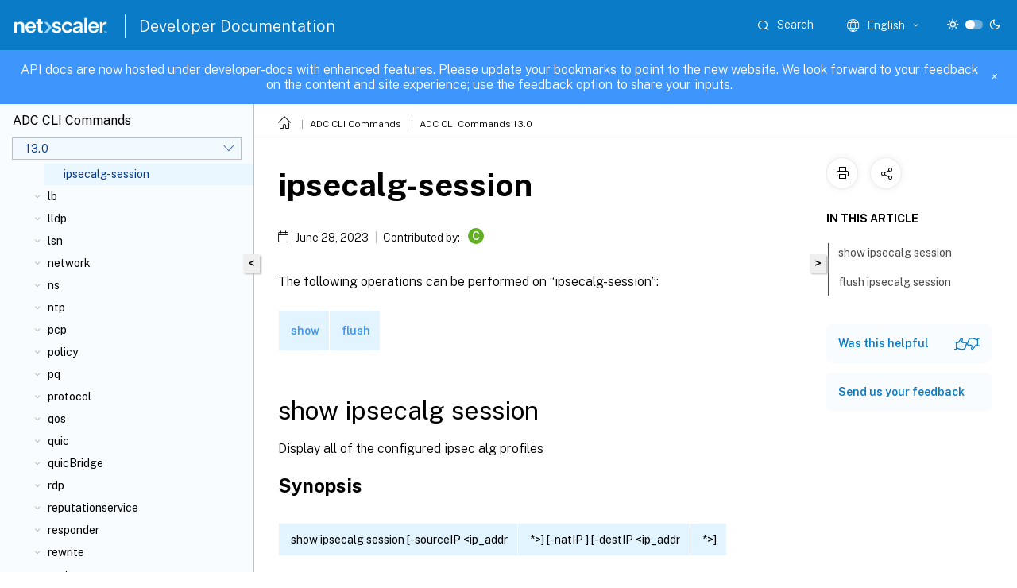

--- FILE ---
content_type: text/html; charset=UTF-8
request_url: https://developer-docs.netscaler.com/en-us/adc-command-reference-int/13/ipsecalg/ipsecalg-session/
body_size: 21117
content:
<!DOCTYPE html>
<html lang="en" class="theme" style="visibility:hidden">
    <head>
<meta http-equiv="Content-Type" content="text/html; charset=UTF-8">
    <meta charset="UTF-8">
    <meta http-equiv="X-UA-Compatible" content="IE=edge">
    <meta name="viewport" content="width=device-width, initial-scale=1.0, maximum-scale=12.0, user-scalable=yes">
    
    
   
    <title>ipsecalg-session | ADC CLI Commands 13.0</title>
	
    <meta name="description" content="The following operations can be performed on “ipsecalg-session”:.Display all of the configured ipsec alg profiles.sourceIPOriginal Source IP address.">
	
    <meta name="ctx_product" content="adc-command-reference-int">
    
    <meta name="ctx_product_version" content="adc_command_reference_int_13-0">
    <meta name="lastModified" content="June 28, 2023">
<meta name="mt_fly_provider" content="">
    <meta name="lang_code" content="en-us">   
    <meta name="google-site-verification" content="6TdUrxBvG9PpZk7othA89-FczgAi4pbKP28KVHnxAcU">
    

    

      <link rel="preconnect" href="https://consent.trustarc.com" crossorigin>   

   <link rel="preconnect" href="https://fonts.gstatic.com" crossorigin>

    <link rel="preload" as="style" href="https://fonts.googleapis.com/css2?family=Public+Sans:wght@300;400;600;700&amp;display=swap">

    <link rel="stylesheet" href="https://fonts.googleapis.com/css2?family=Public+Sans:wght@300;400;600;700&amp;display=swap" media="print" onload="this.media='all'">

        
   
    <link rel="preload" as="style" href="/assets/main.css">
    <link rel="stylesheet" href="/assets/main.css">



    <link rel="canonical" href="/en-us/adc-command-reference-int/13/ipsecalg/ipsecalg-session.html">
    <link rel="icon" type="image/vnd.microsoft.icon" href="/assets/images/favicon.ico">
    <link rel="apple-touch-icon" href="/assets/images/apple-touch-icon.png">
  
    
    
</head>

    <body class="doc">
        <div class="docs-container-fluid">
            <div class="row no-gutters docs-header-container" id="docs-header-container-id">
                <div class="col-sm-12 col-md-12 docs-page-header">
                    
                        
<header class="docs-header clearfix">
  <!-- <button type="button" id="extra-close-button" class="close" data-dismiss="modal" aria-label="Close">
        <span aria-hidden="true">&times;</span>
    </button> -->

  <div class="md-search">
    <div class="md-search-close">
      <span class="docs-icon icon-close"></span>
    </div>
  </div>
  <div class="header-left">
    <div class="docs-icon icon-hamburger md-hamburger"></div>

    <a class="site-title" onclick="location.href='http://netscaler.com';">
      <img class="add-header-logo">
      
    </a>
    <span class="header-divider"> </span>
    <a href="/en-us" class="site-title-text">Developer Documentation</a>
  </div>
  <div class="header-right">
    <div class="search-bar-container">
<!-- Button trigger modal -->
<button type="button" class="btn btn-primary search-btn-homepage" data-toggle="modal" data-target="#algoliaModal">
  <span class="docs-icon icon-search"></span>
  <div class="search-box-new"> Search</div>
</button>

<input type="hidden" id="search_type" value="Type to search">
<input type="hidden" id="search_no_results" value="No results">
<input type="hidden" id="search_filter" value="Filters">
<input type="hidden" id="search_refine" value="Refine results">
<input type="hidden" id="search_clear_all" value="Clear All">
<input type="hidden" id="search_citrix_pro_doc" value="Search developer documentation">
<input type="hidden" id="search_query" value="Try a different or less specific query. Remove any selected filters. Example queries include upgrade, workspace, certificate.">
<input type="hidden" id="search_recommended" value="Recommended topics">
<input type="hidden" id="search_related_topics" value="Related topics in Citrix Tech Zone">
<input type="hidden" id="search_no_result_tech_zone" value="No results found in Tech Zone">
<input type="hidden" id="search_show_more" value="Show more in Tech Zone">
<input type="hidden" id="search_query_all" value="Search in all products">
<input type="hidden" id="search_featured" value="Featured topics">
<input type="hidden" id="search_active_filter" value="Selected filter">

  <!-- Modal -->
  <div class="modal fade" id="algoliaModal" data-backdrop="false" tabindex="-1" role="dialog" aria-labelledby="algoliaModalLabel" aria-hidden="true">
    <div class="modal-dialog modal-dialog-scrollable" role="document">
      <div class="modal-content search-modal-content">
        <div class="modal-body search-modal-body" id="modal-box-algolia">
          <div>
            <div class="search-filter-head">
              <div class="inner-div">
                <div class="close-search-modal-mobile" data-dismiss="modal" aria-label="Close">
                 <span class="docs-icon algolia-modal-close-icon icon-arrow-back-search"></span>
                </div> 
                <div id="autocomplete">
                </div>
                <div class="close-search-modal" data-dismiss="modal" aria-label="Close">
                  <p>Close</p> <span class="docs-icon icon-clearAll-search"></span>
                </div>
                <div class="mobile-filter" id="mobile-filter-button"><span class="docs-icon icon-filter"></span></div>    
              </div>
            </div>
            <div class="search-hits">
              <div class="products-heading">
                <div class="prod">
                <div class="refine-heading">Refine results</div>
                <div id="clear-refinement" class="bg-ss-clear"></div>
                </div>
                <div id="hierarchical-menu">
                  <input type="text" id="product-search" class="product-searchbox" placeholder="Search for products">
                  <p class="select-product-mobile">Select Product</p>
                </div>
              </div>
              <div class="mobile-apply-filter" id="mobile-filter-div">
                <div class="mobile-apply-filter-inner">
                  <div id="apply-filter">Apply</div>
                  <div id="clear-refinement-mobile">Clear All</div>
                </div>
              </div>
              <div id="result-div">
                <div id="query-suggestion-div"></div>
                <div class="show-filter">
                  <div id="selected-message">Selected filter</div>
                  <div id="current-refinements"></div>
                </div>
                <div id="empty-search-algolia">
                  <div class="search-icon-big">
                    <span class="docs-icon icon-search no-result"></span>
                  </div>
                  <div class="empty-message-class">
                     <div class="empty-message-line-1 modal-text-center">Search developer documentation</div>
                  </div>
                </div>
                <div id="infinite-hits-custom" class="hits-container" style="display:none;">
                </div>
              </div>
            </div>
          </div>
        </div>
      </div>
    </div>
  </div>

      <span class="docs-icon icon-search md-search-submit"></span>
    </div>
<div class="language-container">
    <button type="button" class="btn btn-default dropdown-toggle" data-toggle="dropdown" aria-haspopup="true" aria-expanded="false" onclick="loadCaptcha('language')">
        <i class="docs-icon icon-globe cx-globe lang-selected"></i>
        <span class="lang-selected-text"></span>
        <span class="docs-icon dropdown-arrow icon-arrow-down-rounded"></span>
    </button>
        
    <ul class="dropdown-menu">
        <li class="lang active lang-desktop">
            <a class='language-option' href='/en-us/adc-command-reference-int/13/ipsecalg/ipsecalg-session?lang-switch=true'>
                <div class="lang-p">
                    English
                </div>
            </a>
        </li>
        <li class="lang active lang-mobile">
            <a class='language-option' href='/en-us/adc-command-reference-int/13/ipsecalg/ipsecalg-session?lang-switch=true'>
                <div class="lang-p">
                    EN
                </div>
            </a>
        </li>
    </ul>
</div>



    <div class="light-toggle-box">
      <div class="light docs-actions-item">
        <span data-content="Light theme">
          <i class="docs-icon icon-sun"></i>
        </span>
      </div>
      <label class="switch">
        <input id="switch_theme" type="checkbox">
        <span class="slider round"></span>
      </label>
      <div class="dark docs-actions-item">
        <span data-content="Dark theme">
          <i class="docs-icon icon-moon"></i>
        </span>
      </div>
    </div>

    <button class="themebtn-switch">
      <span data-content="Light theme" class="theme-mobile">
        <i class="docs-icon icon-sun"></i>
      </span>
    </button>
  </div>
</header>


                    
					 <div id="docs-banner">
                        <div id="banner-div" style="display: none;" data-component="dismissible-item" data-expiry="1000" data-id="welcome-banner" data-type="info" data-value='&lt;div&gt;&lt;p id="text-banner"&gt;&lt;/p&gt;&lt;p id="new-banner"&gt;&lt;/p&gt;&lt;/div&gt;'></div>


                    </div>
                </div>
            </div>
            <div class="row no-gutters">
                <div class="col-sm-12 col-md-12 docs-page-content">
			<div id="invisible-recaptcha"></div>
     			 <input type="hidden" id="recaptchaVal" value="">
                    
   
<div class="row no-gutters" id="collapse">
  <div class="col-3 col-md-4 col-lg-3 content-left-wrapper">
    <div class="left-wrapper">
       
      

    
   <div class="version-name-class">
       <span class="version-name">ADC CLI Commands</span>
   </div>
    <div class="cx-version-options">
        <div class="dropdown">
            
            <button class="btn btn-secondary dropdown-toggle docsproductversiondropdown" type="button" data-toggle="dropdown" aria-haspopup="true" aria-expanded="false">
                <p class="version-name-container">
                     <span class="version-name">13.0</span>
                    
                </p>
                <span class="docs-icon icons-arrow-version-selector"></span>
                
            </button>
            <div class="dropdown-menu" aria-labelledby="dropdownMenuButton">
            
              <a class="dropdown-item" data-version-url="/en-us/adc-command-reference-int/current-release/ipsecalg/ipsecalg-session.html">Current Release</a>
            
              <a class="dropdown-item" data-version-url="/en-us/adc-command-reference-int/13-1/ipsecalg/ipsecalg-session.html">13.1</a>
            
              <a class="dropdown-item" data-version-url="/en-us/adc-command-reference-int/13/ipsecalg/ipsecalg-session.html">13.0</a>
            
              <a class="dropdown-item" data-version-url="/en-us/adc-command-reference-int/12.1/ipsecalg/ipsecalg-session.html">12.1</a>
            
            </div>
        </div>
    </div>


<div class="left-nav">
    <div class="overlay"></div>
    <ul class="ctx-sub-menu scrollable">
                <li class="has-sub-nav-li">
                    
                    <p>
                        <span class="ctx-sub-menu-group-link has-sub-nav docs-icon icon-arrow-down-rounded"></span>
                    
                        
                        
                        
                        
                        <a class="ctx-sub-menu-group-title">
                            aaa
                            
                            
                        </a>
                    </p>
                        <ul id="ctx-sub-menu-children" class="ctx-sub-menu-closed">
                                <li>
                                    <p>  
                                        <a href='/en-us/adc-command-reference-int/13/aaa/aaa-certparams'>aaa-certParams</a>
                                </p>
</li>
                                <li>
                                    <p>  
                                        <a href='/en-us/adc-command-reference-int/13/aaa/aaa-commands'>aaa-commands</a>
                                </p>
</li>
                                <li>
                                    <p>  
                                        <a href='/en-us/adc-command-reference-int/13/aaa/aaa-global'>aaa-global</a>
                                </p>
</li>
                                <li>
                                    <p>  
                                        <a href='/en-us/adc-command-reference-int/13/aaa/aaa-group'>aaa-group</a>
                                </p>
</li>
                                <li>
                                    <p>  
                                        <a href='/en-us/adc-command-reference-int/13/aaa/aaa-kcdaccount'>aaa-kcdAccount</a>
                                </p>
</li>
                                <li>
                                    <p>  
                                        <a href='/en-us/adc-command-reference-int/13/aaa/aaa-ldapparams'>aaa-ldapParams</a>
                                </p>
</li>
                                <li>
                                    <p>  
                                        <a href='/en-us/adc-command-reference-int/13/aaa/aaa-otpparameter'>aaa-otpparameter</a>
                                </p>
</li>
                                <li>
                                    <p>  
                                        <a href='/en-us/adc-command-reference-int/13/aaa/aaa-parameter'>aaa-parameter</a>
                                </p>
</li>
                                <li>
                                    <p>  
                                        <a href='/en-us/adc-command-reference-int/13/aaa/aaa-preauthenticationaction'>aaa-preauthenticationaction</a>
                                </p>
</li>
                                <li>
                                    <p>  
                                        <a href='/en-us/adc-command-reference-int/13/aaa/aaa-preauthenticationparameter'>aaa-preauthenticationparameter</a>
                                </p>
</li>
                                <li>
                                    <p>  
                                        <a href='/en-us/adc-command-reference-int/13/aaa/aaa-preauthenticationpolicy'>aaa-preauthenticationpolicy</a>
                                </p>
</li>
                                <li>
                                    <p>  
                                        <a href='/en-us/adc-command-reference-int/13/aaa/aaa-radiusparams'>aaa-radiusParams</a>
                                </p>
</li>
                                <li>
                                    <p>  
                                        <a href='/en-us/adc-command-reference-int/13/aaa/aaa-session'>aaa-session</a>
                                </p>
</li>
                                <li>
                                    <p>  
                                        <a href='/en-us/adc-command-reference-int/13/aaa/aaa-ssoprofile'>aaa-ssoprofile</a>
                                </p>
</li>
                                <li>
                                    <p>  
                                        <a href='/en-us/adc-command-reference-int/13/aaa/aaa-stats'>aaa-stats</a>
                                </p>
</li>
                                <li>
                                    <p>  
                                        <a href='/en-us/adc-command-reference-int/13/aaa/aaa-tacacsparams'>aaa-tacacsParams</a>
                                </p>
</li>
                                <li>
                                    <p>  
                                        <a href='/en-us/adc-command-reference-int/13/aaa/aaa-user'>aaa-user</a>
                                </p>
</li>
                                <li>
                                    <p>  
                                        <a href='/en-us/adc-command-reference-int/13/aaa/aaa'>aaa</a>
                                </p>
</li>
                        </ul>
                 </li>
                <li class="has-sub-nav-li">
                    
                    <p>
                        <span class="ctx-sub-menu-group-link has-sub-nav docs-icon icon-arrow-down-rounded"></span>
                    
                        
                        
                        
                        
                        <a class="ctx-sub-menu-group-title">
                            adm
                            
                            
                        </a>
                    </p>
                        <ul id="ctx-sub-menu-children" class="ctx-sub-menu-closed">
                                <li>
                                    <p>  
                                        <a href='/en-us/adc-command-reference-int/13/adm/adm-commands'>adm-commands</a>
                                </p>
</li>
                                <li>
                                    <p>  
                                        <a href='/en-us/adc-command-reference-int/13/adm/adm-parameter'>adm-parameter</a>
                                </p>
</li>
                        </ul>
                 </li>
                <li class="has-sub-nav-li">
                    
                    <p>
                        <span class="ctx-sub-menu-group-link has-sub-nav docs-icon icon-arrow-down-rounded"></span>
                    
                        
                        
                        
                        
                        <a class="ctx-sub-menu-group-title">
                            analytics
                            
                            
                        </a>
                    </p>
                        <ul id="ctx-sub-menu-children" class="ctx-sub-menu-closed">
                                <li>
                                    <p>  
                                        <a href='/en-us/adc-command-reference-int/13/analytics/analytics-commands'>analytics-commands</a>
                                </p>
</li>
                                <li>
                                    <p>  
                                        <a href='/en-us/adc-command-reference-int/13/analytics/analytics-global'>analytics-global</a>
                                </p>
</li>
                                <li>
                                    <p>  
                                        <a href='/en-us/adc-command-reference-int/13/analytics/analytics-profile'>analytics-profile</a>
                                </p>
</li>
                        </ul>
                 </li>
                <li class="has-sub-nav-li">
                    
                    <p>
                        <span class="ctx-sub-menu-group-link has-sub-nav docs-icon icon-arrow-down-rounded"></span>
                    
                        
                        
                        
                        
                        <a class="ctx-sub-menu-group-title">
                            app
                            
                            
                        </a>
                    </p>
                        <ul id="ctx-sub-menu-children" class="ctx-sub-menu-closed">
                                <li>
                                    <p>  
                                        <a href='/en-us/adc-command-reference-int/13/app/app-commands'>app-commands</a>
                                </p>
</li>
                                <li>
                                    <p>  
                                        <a href='/en-us/adc-command-reference-int/13/app/application'>application</a>
                                </p>
</li>
                        </ul>
                 </li>
                <li class="has-sub-nav-li">
                    
                    <p>
                        <span class="ctx-sub-menu-group-link has-sub-nav docs-icon icon-arrow-down-rounded"></span>
                    
                        
                        
                        
                        
                        <a class="ctx-sub-menu-group-title">
                            appflow
                            
                            
                        </a>
                    </p>
                        <ul id="ctx-sub-menu-children" class="ctx-sub-menu-closed">
                                <li>
                                    <p>  
                                        <a href='/en-us/adc-command-reference-int/13/appflow/appflow-action'>appflow-action</a>
                                </p>
</li>
                                <li>
                                    <p>  
                                        <a href='/en-us/adc-command-reference-int/13/appflow/appflow-collector'>appflow-collector</a>
                                </p>
</li>
                                <li>
                                    <p>  
                                        <a href='/en-us/adc-command-reference-int/13/appflow/appflow-commands'>appflow-commands</a>
                                </p>
</li>
                                <li>
                                    <p>  
                                        <a href='/en-us/adc-command-reference-int/13/appflow/appflow-global'>appflow-global</a>
                                </p>
</li>
                                <li>
                                    <p>  
                                        <a href='/en-us/adc-command-reference-int/13/appflow/appflow-param'>appflow-param</a>
                                </p>
</li>
                                <li>
                                    <p>  
                                        <a href='/en-us/adc-command-reference-int/13/appflow/appflow-policy'>appflow-policy</a>
                                </p>
</li>
                                <li>
                                    <p>  
                                        <a href='/en-us/adc-command-reference-int/13/appflow/appflow-policylabel'>appflow-policylabel</a>
                                </p>
</li>
                                <li>
                                    <p>  
                                        <a href='/en-us/adc-command-reference-int/13/appflow/appflow'>appflow</a>
                                </p>
</li>
                        </ul>
                 </li>
                <li class="has-sub-nav-li">
                    
                    <p>
                        <span class="ctx-sub-menu-group-link has-sub-nav docs-icon icon-arrow-down-rounded"></span>
                    
                        
                        
                        
                        
                        <a class="ctx-sub-menu-group-title">
                            appfw
                            
                            
                        </a>
                    </p>
                        <ul id="ctx-sub-menu-children" class="ctx-sub-menu-closed">
                                <li>
                                    <p>  
                                        <a href='/en-us/adc-command-reference-int/13/appfw/appfw-jsoncontenttype'>appfw-JSONContentType</a>
                                </p>
</li>
                                <li>
                                    <p>  
                                        <a href='/en-us/adc-command-reference-int/13/appfw/appfw-xmlcontenttype'>appfw-XMLContentType</a>
                                </p>
</li>
                                <li>
                                    <p>  
                                        <a href='/en-us/adc-command-reference-int/13/appfw/appfw-archive'>appfw-archive</a>
                                </p>
</li>
                                <li>
                                    <p>  
                                        <a href='/en-us/adc-command-reference-int/13/appfw/appfw-commands'>appfw-commands</a>
                                </p>
</li>
                                <li>
                                    <p>  
                                        <a href='/en-us/adc-command-reference-int/13/appfw/appfw-confidfield'>appfw-confidField</a>
                                </p>
</li>
                                <li>
                                    <p>  
                                        <a href='/en-us/adc-command-reference-int/13/appfw/appfw-customsettings'>appfw-customSettings</a>
                                </p>
</li>
                                <li>
                                    <p>  
                                        <a href='/en-us/adc-command-reference-int/13/appfw/appfw-fieldtype'>appfw-fieldType</a>
                                </p>
</li>
                                <li>
                                    <p>  
                                        <a href='/en-us/adc-command-reference-int/13/appfw/appfw-global'>appfw-global</a>
                                </p>
</li>
                                <li>
                                    <p>  
                                        <a href='/en-us/adc-command-reference-int/13/appfw/appfw-htmlerrorpage'>appfw-htmlerrorpage</a>
                                </p>
</li>
                                <li>
                                    <p>  
                                        <a href='/en-us/adc-command-reference-int/13/appfw/appfw-jsonerrorpage'>appfw-jsonerrorpage</a>
                                </p>
</li>
                                <li>
                                    <p>  
                                        <a href='/en-us/adc-command-reference-int/13/appfw/appfw-learningdata'>appfw-learningdata</a>
                                </p>
</li>
                                <li>
                                    <p>  
                                        <a href='/en-us/adc-command-reference-int/13/appfw/appfw-learningsettings'>appfw-learningsettings</a>
                                </p>
</li>
                                <li>
                                    <p>  
                                        <a href='/en-us/adc-command-reference-int/13/appfw/appfw-multipartformcontenttype'>appfw-multipartFormContentType</a>
                                </p>
</li>
                                <li>
                                    <p>  
                                        <a href='/en-us/adc-command-reference-int/13/appfw/appfw-policy'>appfw-policy</a>
                                </p>
</li>
                                <li>
                                    <p>  
                                        <a href='/en-us/adc-command-reference-int/13/appfw/appfw-policylabel'>appfw-policylabel</a>
                                </p>
</li>
                                <li>
                                    <p>  
                                        <a href='/en-us/adc-command-reference-int/13/appfw/appfw-profile'>appfw-profile</a>
                                </p>
</li>
                                <li>
                                    <p>  
                                        <a href='/en-us/adc-command-reference-int/13/appfw/appfw-settings'>appfw-settings</a>
                                </p>
</li>
                                <li>
                                    <p>  
                                        <a href='/en-us/adc-command-reference-int/13/appfw/appfw-signatures'>appfw-signatures</a>
                                </p>
</li>
                                <li>
                                    <p>  
                                        <a href='/en-us/adc-command-reference-int/13/appfw/appfw-stats'>appfw-stats</a>
                                </p>
</li>
                                <li>
                                    <p>  
                                        <a href='/en-us/adc-command-reference-int/13/appfw/appfw-transactionrecords'>appfw-transactionRecords</a>
                                </p>
</li>
                                <li>
                                    <p>  
                                        <a href='/en-us/adc-command-reference-int/13/appfw/appfw-urlencodedformcontenttype'>appfw-urlEncodedFormContentType</a>
                                </p>
</li>
                                <li>
                                    <p>  
                                        <a href='/en-us/adc-command-reference-int/13/appfw/appfw-wsdl'>appfw-wsdl</a>
                                </p>
</li>
                                <li>
                                    <p>  
                                        <a href='/en-us/adc-command-reference-int/13/appfw/appfw-xmlerrorpage'>appfw-xmlerrorpage</a>
                                </p>
</li>
                                <li>
                                    <p>  
                                        <a href='/en-us/adc-command-reference-int/13/appfw/appfw-xmlschema'>appfw-xmlschema</a>
                                </p>
</li>
                                <li>
                                    <p>  
                                        <a href='/en-us/adc-command-reference-int/13/appfw/appfw'>appfw</a>
                                </p>
</li>
                        </ul>
                 </li>
                <li class="has-sub-nav-li">
                    
                    <p>
                        <span class="ctx-sub-menu-group-link has-sub-nav docs-icon icon-arrow-down-rounded"></span>
                    
                        
                        
                        
                        
                        <a class="ctx-sub-menu-group-title">
                            appqoe
                            
                            
                        </a>
                    </p>
                        <ul id="ctx-sub-menu-children" class="ctx-sub-menu-closed">
                                <li>
                                    <p>  
                                        <a href='/en-us/adc-command-reference-int/13/appqoe/appqoe-customresp'>appqoe-CustomResp</a>
                                </p>
</li>
                                <li>
                                    <p>  
                                        <a href='/en-us/adc-command-reference-int/13/appqoe/appqoe-action'>appqoe-action</a>
                                </p>
</li>
                                <li>
                                    <p>  
                                        <a href='/en-us/adc-command-reference-int/13/appqoe/appqoe-commands'>appqoe-commands</a>
                                </p>
</li>
                                <li>
                                    <p>  
                                        <a href='/en-us/adc-command-reference-int/13/appqoe/appqoe-parameter'>appqoe-parameter</a>
                                </p>
</li>
                                <li>
                                    <p>  
                                        <a href='/en-us/adc-command-reference-int/13/appqoe/appqoe-policy'>appqoe-policy</a>
                                </p>
</li>
                                <li>
                                    <p>  
                                        <a href='/en-us/adc-command-reference-int/13/appqoe/appqoe-stats'>appqoe-stats</a>
                                </p>
</li>
                                <li>
                                    <p>  
                                        <a href='/en-us/adc-command-reference-int/13/appqoe/appqoe'>appqoe</a>
                                </p>
</li>
                        </ul>
                 </li>
                <li class="has-sub-nav-li">
                    
                    <p>
                        <span class="ctx-sub-menu-group-link has-sub-nav docs-icon icon-arrow-down-rounded"></span>
                    
                        
                        
                        
                        
                        <a class="ctx-sub-menu-group-title">
                            audit
                            
                            
                        </a>
                    </p>
                        <ul id="ctx-sub-menu-children" class="ctx-sub-menu-closed">
                                <li>
                                    <p>  
                                        <a href='/en-us/adc-command-reference-int/13/audit/audit-commands'>audit-commands</a>
                                </p>
</li>
                                <li>
                                    <p>  
                                        <a href='/en-us/adc-command-reference-int/13/audit/audit-messageaction'>audit-messageaction</a>
                                </p>
</li>
                                <li>
                                    <p>  
                                        <a href='/en-us/adc-command-reference-int/13/audit/audit-messages'>audit-messages</a>
                                </p>
</li>
                                <li>
                                    <p>  
                                        <a href='/en-us/adc-command-reference-int/13/audit/audit-nslogaction'>audit-nslogAction</a>
                                </p>
</li>
                                <li>
                                    <p>  
                                        <a href='/en-us/adc-command-reference-int/13/audit/audit-nslogglobal'>audit-nslogGlobal</a>
                                </p>
</li>
                                <li>
                                    <p>  
                                        <a href='/en-us/adc-command-reference-int/13/audit/audit-nslogparams'>audit-nslogParams</a>
                                </p>
</li>
                                <li>
                                    <p>  
                                        <a href='/en-us/adc-command-reference-int/13/audit/audit-nslogpolicy'>audit-nslogPolicy</a>
                                </p>
</li>
                                <li>
                                    <p>  
                                        <a href='/en-us/adc-command-reference-int/13/audit/audit-stats'>audit-stats</a>
                                </p>
</li>
                                <li>
                                    <p>  
                                        <a href='/en-us/adc-command-reference-int/13/audit/audit-syslogaction'>audit-syslogAction</a>
                                </p>
</li>
                                <li>
                                    <p>  
                                        <a href='/en-us/adc-command-reference-int/13/audit/audit-syslogglobal'>audit-syslogGlobal</a>
                                </p>
</li>
                                <li>
                                    <p>  
                                        <a href='/en-us/adc-command-reference-int/13/audit/audit-syslogparams'>audit-syslogParams</a>
                                </p>
</li>
                                <li>
                                    <p>  
                                        <a href='/en-us/adc-command-reference-int/13/audit/audit-syslogpolicy'>audit-syslogPolicy</a>
                                </p>
</li>
                                <li>
                                    <p>  
                                        <a href='/en-us/adc-command-reference-int/13/audit/audit'>audit</a>
                                </p>
</li>
                        </ul>
                 </li>
                <li class="has-sub-nav-li">
                    
                    <p>
                        <span class="ctx-sub-menu-group-link has-sub-nav docs-icon icon-arrow-down-rounded"></span>
                    
                        
                        
                        
                        
                        <a class="ctx-sub-menu-group-title">
                            authentication
                            
                            
                        </a>
                    </p>
                        <ul id="ctx-sub-menu-children" class="ctx-sub-menu-closed">
                                <li>
                                    <p>  
                                        <a href='/en-us/adc-command-reference-int/13/authentication/authentication-oauthaction'>authentication-OAuthAction</a>
                                </p>
</li>
                                <li>
                                    <p>  
                                        <a href='/en-us/adc-command-reference-int/13/authentication/authentication-oauthidpprofile'>authentication-OAuthIDPProfile</a>
                                </p>
</li>
                                <li>
                                    <p>  
                                        <a href='/en-us/adc-command-reference-int/13/authentication/authentication-oauthidppolicy'>authentication-OAuthIdPPolicy</a>
                                </p>
</li>
                                <li>
                                    <p>  
                                        <a href='/en-us/adc-command-reference-int/13/authentication/authentication-policy'>authentication-Policy</a>
                                </p>
</li>
                                <li>
                                    <p>  
                                        <a href='/en-us/adc-command-reference-int/13/authentication/authentication-adfsproxyprofile'>authentication-adfsProxyProfile</a>
                                </p>
</li>
                                <li>
                                    <p>  
                                        <a href='/en-us/adc-command-reference-int/13/authentication/authentication-authnprofile'>authentication-authnProfile</a>
                                </p>
</li>
                                <li>
                                    <p>  
                                        <a href='/en-us/adc-command-reference-int/13/authentication/authentication-azurekeyvault'>authentication-azureKeyVault</a>
                                </p>
</li>
                                <li>
                                    <p>  
                                        <a href='/en-us/adc-command-reference-int/13/authentication/authentication-captchaaction'>authentication-captchaAction</a>
                                </p>
</li>
                                <li>
                                    <p>  
                                        <a href='/en-us/adc-command-reference-int/13/authentication/authentication-certaction'>authentication-certAction</a>
                                </p>
</li>
                                <li>
                                    <p>  
                                        <a href='/en-us/adc-command-reference-int/13/authentication/authentication-certpolicy'>authentication-certPolicy</a>
                                </p>
</li>
                                <li>
                                    <p>  
                                        <a href='/en-us/adc-command-reference-int/13/authentication/authentication-citrixauthaction'>authentication-citrixAuthAction</a>
                                </p>
</li>
                                <li>
                                    <p>  
                                        <a href='/en-us/adc-command-reference-int/13/authentication/authentication-commands'>authentication-commands</a>
                                </p>
</li>
                                <li>
                                    <p>  
                                        <a href='/en-us/adc-command-reference-int/13/authentication/authentication-dfaaction'>authentication-dfaAction</a>
                                </p>
</li>
                                <li>
                                    <p>  
                                        <a href='/en-us/adc-command-reference-int/13/authentication/authentication-dfapolicy'>authentication-dfaPolicy</a>
                                </p>
</li>
                                <li>
                                    <p>  
                                        <a href='/en-us/adc-command-reference-int/13/authentication/authentication-emailaction'>authentication-emailAction</a>
                                </p>
</li>
                                <li>
                                    <p>  
                                        <a href='/en-us/adc-command-reference-int/13/authentication/authentication-epaaction'>authentication-epaAction</a>
                                </p>
</li>
                                <li>
                                    <p>  
                                        <a href='/en-us/adc-command-reference-int/13/authentication/authentication-ldapaction'>authentication-ldapAction</a>
                                </p>
</li>
                                <li>
                                    <p>  
                                        <a href='/en-us/adc-command-reference-int/13/authentication/authentication-ldappolicy'>authentication-ldapPolicy</a>
                                </p>
</li>
                                <li>
                                    <p>  
                                        <a href='/en-us/adc-command-reference-int/13/authentication/authentication-localpolicy'>authentication-localPolicy</a>
                                </p>
</li>
                                <li>
                                    <p>  
                                        <a href='/en-us/adc-command-reference-int/13/authentication/authentication-loginschema'>authentication-loginSchema</a>
                                </p>
</li>
                                <li>
                                    <p>  
                                        <a href='/en-us/adc-command-reference-int/13/authentication/authentication-loginschemapolicy'>authentication-loginSchemaPolicy</a>
                                </p>
</li>
                                <li>
                                    <p>  
                                        <a href='/en-us/adc-command-reference-int/13/authentication/authentication-negotiateaction'>authentication-negotiateAction</a>
                                </p>
</li>
                                <li>
                                    <p>  
                                        <a href='/en-us/adc-command-reference-int/13/authentication/authentication-negotiatepolicy'>authentication-negotiatePolicy</a>
                                </p>
</li>
                                <li>
                                    <p>  
                                        <a href='/en-us/adc-command-reference-int/13/authentication/authentication-noauthaction'>authentication-noAuthAction</a>
                                </p>
</li>
                                <li>
                                    <p>  
                                        <a href='/en-us/adc-command-reference-int/13/authentication/authentication-policylabel'>authentication-policylabel</a>
                                </p>
</li>
                                <li>
                                    <p>  
                                        <a href='/en-us/adc-command-reference-int/13/authentication/authentication-pushservice'>authentication-pushService</a>
                                </p>
</li>
                                <li>
                                    <p>  
                                        <a href='/en-us/adc-command-reference-int/13/authentication/authentication-radiusaction'>authentication-radiusAction</a>
                                </p>
</li>
                                <li>
                                    <p>  
                                        <a href='/en-us/adc-command-reference-int/13/authentication/authentication-radiuspolicy'>authentication-radiusPolicy</a>
                                </p>
</li>
                                <li>
                                    <p>  
                                        <a href='/en-us/adc-command-reference-int/13/authentication/authentication-samlaction'>authentication-samlAction</a>
                                </p>
</li>
                                <li>
                                    <p>  
                                        <a href='/en-us/adc-command-reference-int/13/authentication/authentication-samlidppolicy'>authentication-samlIdPPolicy</a>
                                </p>
</li>
                                <li>
                                    <p>  
                                        <a href='/en-us/adc-command-reference-int/13/authentication/authentication-samlidpprofile'>authentication-samlIdPProfile</a>
                                </p>
</li>
                                <li>
                                    <p>  
                                        <a href='/en-us/adc-command-reference-int/13/authentication/authentication-samlpolicy'>authentication-samlPolicy</a>
                                </p>
</li>
                                <li>
                                    <p>  
                                        <a href='/en-us/adc-command-reference-int/13/authentication/authentication-storefrontauthaction'>authentication-storefrontAuthAction</a>
                                </p>
</li>
                                <li>
                                    <p>  
                                        <a href='/en-us/adc-command-reference-int/13/authentication/authentication-tacacsaction'>authentication-tacacsAction</a>
                                </p>
</li>
                                <li>
                                    <p>  
                                        <a href='/en-us/adc-command-reference-int/13/authentication/authentication-tacacspolicy'>authentication-tacacsPolicy</a>
                                </p>
</li>
                                <li>
                                    <p>  
                                        <a href='/en-us/adc-command-reference-int/13/authentication/authentication-vserver'>authentication-vserver</a>
                                </p>
</li>
                                <li>
                                    <p>  
                                        <a href='/en-us/adc-command-reference-int/13/authentication/authentication-webauthaction'>authentication-webAuthAction</a>
                                </p>
</li>
                                <li>
                                    <p>  
                                        <a href='/en-us/adc-command-reference-int/13/authentication/authentication-webauthpolicy'>authentication-webAuthPolicy</a>
                                </p>
</li>
                        </ul>
                 </li>
                <li class="has-sub-nav-li">
                    
                    <p>
                        <span class="ctx-sub-menu-group-link has-sub-nav docs-icon icon-arrow-down-rounded"></span>
                    
                        
                        
                        
                        
                        <a class="ctx-sub-menu-group-title">
                            authorization
                            
                            
                        </a>
                    </p>
                        <ul id="ctx-sub-menu-children" class="ctx-sub-menu-closed">
                                <li>
                                    <p>  
                                        <a href='/en-us/adc-command-reference-int/13/authorization/authorization-action'>authorization-action</a>
                                </p>
</li>
                                <li>
                                    <p>  
                                        <a href='/en-us/adc-command-reference-int/13/authorization/authorization-commands'>authorization-commands</a>
                                </p>
</li>
                                <li>
                                    <p>  
                                        <a href='/en-us/adc-command-reference-int/13/authorization/authorization-policy'>authorization-policy</a>
                                </p>
</li>
                                <li>
                                    <p>  
                                        <a href='/en-us/adc-command-reference-int/13/authorization/authorization-policylabel'>authorization-policylabel</a>
                                </p>
</li>
                        </ul>
                 </li>
                <li class="has-sub-nav-li">
                    
                    <p>
                        <span class="ctx-sub-menu-group-link has-sub-nav docs-icon icon-arrow-down-rounded"></span>
                    
                        
                        
                        
                        
                        <a class="ctx-sub-menu-group-title">
                            autoscale
                            
                            
                        </a>
                    </p>
                        <ul id="ctx-sub-menu-children" class="ctx-sub-menu-closed">
                                <li>
                                    <p>  
                                        <a href='/en-us/adc-command-reference-int/13/autoscale/autoscale-action'>autoscale-action</a>
                                </p>
</li>
                                <li>
                                    <p>  
                                        <a href='/en-us/adc-command-reference-int/13/autoscale/autoscale-commands'>autoscale-commands</a>
                                </p>
</li>
                                <li>
                                    <p>  
                                        <a href='/en-us/adc-command-reference-int/13/autoscale/autoscale-policy'>autoscale-policy</a>
                                </p>
</li>
                                <li>
                                    <p>  
                                        <a href='/en-us/adc-command-reference-int/13/autoscale/autoscale-profile'>autoscale-profile</a>
                                </p>
</li>
                        </ul>
                 </li>
                <li class="has-sub-nav-li">
                    
                    <p>
                        <span class="ctx-sub-menu-group-link has-sub-nav docs-icon icon-arrow-down-rounded"></span>
                    
                        
                        
                        
                        
                        <a class="ctx-sub-menu-group-title">
                            azure
                            
                            
                        </a>
                    </p>
                        <ul id="ctx-sub-menu-children" class="ctx-sub-menu-closed">
                                <li>
                                    <p>  
                                        <a href='/en-us/adc-command-reference-int/13/azure/azure-application'>azure-application</a>
                                </p>
</li>
                                <li>
                                    <p>  
                                        <a href='/en-us/adc-command-reference-int/13/azure/azure-commands'>azure-commands</a>
                                </p>
</li>
                                <li>
                                    <p>  
                                        <a href='/en-us/adc-command-reference-int/13/azure/azure-keyvault'>azure-keyVault</a>
                                </p>
</li>
                        </ul>
                 </li>
                <li class="has-sub-nav-li">
                    
                    <p>
                        <span class="ctx-sub-menu-group-link has-sub-nav docs-icon icon-arrow-down-rounded"></span>
                    
                        
                        
                        
                        
                        <a class="ctx-sub-menu-group-title">
                            basic
                            
                            
                        </a>
                    </p>
                        <ul id="ctx-sub-menu-children" class="ctx-sub-menu-closed">
                                <li>
                                    <p>  
                                        <a href='/en-us/adc-command-reference-int/13/basic/basic-commands'>basic-commands</a>
                                </p>
</li>
                                <li>
                                    <p>  
                                        <a href='/en-us/adc-command-reference-int/13/basic/dbsmonitors'>dbsMonitors</a>
                                </p>
</li>
                                <li>
                                    <p>  
                                        <a href='/en-us/adc-command-reference-int/13/basic/extendedmemoryparam'>extendedmemoryparam</a>
                                </p>
</li>
                                <li>
                                    <p>  
                                        <a href='/en-us/adc-command-reference-int/13/basic/location'>location</a>
                                </p>
</li>
                                <li>
                                    <p>  
                                        <a href='/en-us/adc-command-reference-int/13/basic/locationdata'>locationData</a>
                                </p>
</li>
                                <li>
                                    <p>  
                                        <a href='/en-us/adc-command-reference-int/13/basic/locationfile'>locationFile</a>
                                </p>
</li>
                                <li>
                                    <p>  
                                        <a href='/en-us/adc-command-reference-int/13/basic/locationfile6'>locationFile6</a>
                                </p>
</li>
                                <li>
                                    <p>  
                                        <a href='/en-us/adc-command-reference-int/13/basic/locationparameter'>locationParameter</a>
                                </p>
</li>
                                <li>
                                    <p>  
                                        <a href='/en-us/adc-command-reference-int/13/basic/nstrace'>nstrace</a>
                                </p>
</li>
                                <li>
                                    <p>  
                                        <a href='/en-us/adc-command-reference-int/13/basic/radiusnode'>radiusNode</a>
                                </p>
</li>
                                <li>
                                    <p>  
                                        <a href='/en-us/adc-command-reference-int/13/basic/reporting'>reporting</a>
                                </p>
</li>
                                <li>
                                    <p>  
                                        <a href='/en-us/adc-command-reference-int/13/basic/server'>server</a>
                                </p>
</li>
                                <li>
                                    <p>  
                                        <a href='/en-us/adc-command-reference-int/13/basic/service'>service</a>
                                </p>
</li>
                                <li>
                                    <p>  
                                        <a href='/en-us/adc-command-reference-int/13/basic/servicegroup'>serviceGroup</a>
                                </p>
</li>
                                <li>
                                    <p>  
                                        <a href='/en-us/adc-command-reference-int/13/basic/servicegroupmember'>serviceGroupMember</a>
                                </p>
</li>
                                <li>
                                    <p>  
                                        <a href='/en-us/adc-command-reference-int/13/basic/servicegroupbindings'>servicegroupbindings</a>
                                </p>
</li>
                                <li>
                                    <p>  
                                        <a href='/en-us/adc-command-reference-int/13/basic/svcbindings'>svcbindings</a>
                                </p>
</li>
                                <li>
                                    <p>  
                                        <a href='/en-us/adc-command-reference-int/13/basic/uiinternal'>uiinternal</a>
                                </p>
</li>
                                <li>
                                    <p>  
                                        <a href='/en-us/adc-command-reference-int/13/basic/vserver'>vserver</a>
                                </p>
</li>
                        </ul>
                 </li>
                <li class="has-sub-nav-li">
                    
                    <p>
                        <span class="ctx-sub-menu-group-link has-sub-nav docs-icon icon-arrow-down-rounded"></span>
                    
                        
                        
                        
                        
                        <a class="ctx-sub-menu-group-title">
                            botmgmt
                            
                            
                        </a>
                    </p>
                        <ul id="ctx-sub-menu-children" class="ctx-sub-menu-closed">
                                <li>
                                    <p>  
                                        <a href='/en-us/adc-command-reference-int/13/botmgmt/bot-global'>bot-global</a>
                                </p>
</li>
                                <li>
                                    <p>  
                                        <a href='/en-us/adc-command-reference-int/13/botmgmt/bot-policy'>bot-policy</a>
                                </p>
</li>
                                <li>
                                    <p>  
                                        <a href='/en-us/adc-command-reference-int/13/botmgmt/bot-policylabel'>bot-policylabel</a>
                                </p>
</li>
                                <li>
                                    <p>  
                                        <a href='/en-us/adc-command-reference-int/13/botmgmt/bot-profile'>bot-profile</a>
                                </p>
</li>
                                <li>
                                    <p>  
                                        <a href='/en-us/adc-command-reference-int/13/botmgmt/bot-settings'>bot-settings</a>
                                </p>
</li>
                                <li>
                                    <p>  
                                        <a href='/en-us/adc-command-reference-int/13/botmgmt/bot-signature'>bot-signature</a>
                                </p>
</li>
                                <li>
                                    <p>  
                                        <a href='/en-us/adc-command-reference-int/13/botmgmt/bot-stats'>bot-stats</a>
                                </p>
</li>
                                <li>
                                    <p>  
                                        <a href='/en-us/adc-command-reference-int/13/botmgmt/bot'>bot</a>
                                </p>
</li>
                                <li>
                                    <p>  
                                        <a href='/en-us/adc-command-reference-int/13/botmgmt/botmgmt-commands'>botmgmt-commands</a>
                                </p>
</li>
                        </ul>
                 </li>
                <li class="has-sub-nav-li">
                    
                    <p>
                        <span class="ctx-sub-menu-group-link has-sub-nav docs-icon icon-arrow-down-rounded"></span>
                    
                        
                        
                        
                        
                        <a class="ctx-sub-menu-group-title">
                            cache
                            
                            
                        </a>
                    </p>
                        <ul id="ctx-sub-menu-children" class="ctx-sub-menu-closed">
                                <li>
                                    <p>  
                                        <a href='/en-us/adc-command-reference-int/13/cache/cache-commands'>cache-commands</a>
                                </p>
</li>
                                <li>
                                    <p>  
                                        <a href='/en-us/adc-command-reference-int/13/cache/cache-contentgroup'>cache-contentGroup</a>
                                </p>
</li>
                                <li>
                                    <p>  
                                        <a href='/en-us/adc-command-reference-int/13/cache/cache-forwardproxy'>cache-forwardProxy</a>
                                </p>
</li>
                                <li>
                                    <p>  
                                        <a href='/en-us/adc-command-reference-int/13/cache/cache-global'>cache-global</a>
                                </p>
</li>
                                <li>
                                    <p>  
                                        <a href='/en-us/adc-command-reference-int/13/cache/cache-object'>cache-object</a>
                                </p>
</li>
                                <li>
                                    <p>  
                                        <a href='/en-us/adc-command-reference-int/13/cache/cache-parameter'>cache-parameter</a>
                                </p>
</li>
                                <li>
                                    <p>  
                                        <a href='/en-us/adc-command-reference-int/13/cache/cache-policy'>cache-policy</a>
                                </p>
</li>
                                <li>
                                    <p>  
                                        <a href='/en-us/adc-command-reference-int/13/cache/cache-policylabel'>cache-policylabel</a>
                                </p>
</li>
                                <li>
                                    <p>  
                                        <a href='/en-us/adc-command-reference-int/13/cache/cache-selector'>cache-selector</a>
                                </p>
</li>
                                <li>
                                    <p>  
                                        <a href='/en-us/adc-command-reference-int/13/cache/cache-stats'>cache-stats</a>
                                </p>
</li>
                                <li>
                                    <p>  
                                        <a href='/en-us/adc-command-reference-int/13/cache/cache'>cache</a>
                                </p>
</li>
                        </ul>
                 </li>
                <li class="has-sub-nav-li">
                    
                    <p>
                        <span class="ctx-sub-menu-group-link has-sub-nav docs-icon icon-arrow-down-rounded"></span>
                    
                        
                        
                        
                        
                        <a class="ctx-sub-menu-group-title">
                            cli
                            
                            
                        </a>
                    </p>
                        <ul id="ctx-sub-menu-children" class="ctx-sub-menu-closed">
                                <li>
                                    <p>  
                                        <a href='/en-us/adc-command-reference-int/13/cli/alias'>alias</a>
                                </p>
</li>
                                <li>
                                    <p>  
                                        <a href='/en-us/adc-command-reference-int/13/cli/backup'>backup</a>
                                </p>
</li>
                                <li>
                                    <p>  
                                        <a href='/en-us/adc-command-reference-int/13/cli/batch'>batch</a>
                                </p>
</li>
                                <li>
                                    <p>  
                                        <a href='/en-us/adc-command-reference-int/13/cli/cli-attribute'>cli-attribute</a>
                                </p>
</li>
                                <li>
                                    <p>  
                                        <a href='/en-us/adc-command-reference-int/13/cli/cli-commands'>cli-commands</a>
                                </p>
</li>
                                <li>
                                    <p>  
                                        <a href='/en-us/adc-command-reference-int/13/cli/cli-mode'>cli-mode</a>
                                </p>
</li>
                                <li>
                                    <p>  
                                        <a href='/en-us/adc-command-reference-int/13/cli/cli-prompt'>cli-prompt</a>
                                </p>
</li>
                                <li>
                                    <p>  
                                        <a href='/en-us/adc-command-reference-int/13/cli/cls'>cls</a>
                                </p>
</li>
                                <li>
                                    <p>  
                                        <a href='/en-us/adc-command-reference-int/13/cli/config'>config</a>
                                </p>
</li>
                                <li>
                                    <p>  
                                        <a href='/en-us/adc-command-reference-int/13/cli/exit'>exit</a>
                                </p>
</li>
                                <li>
                                    <p>  
                                        <a href='/en-us/adc-command-reference-int/13/cli/help'>help</a>
                                </p>
</li>
                                <li>
                                    <p>  
                                        <a href='/en-us/adc-command-reference-int/13/cli/history'>history</a>
                                </p>
</li>
                                <li>
                                    <p>  
                                        <a href='/en-us/adc-command-reference-int/13/cli/man'>man</a>
                                </p>
</li>
                                <li>
                                    <p>  
                                        <a href='/en-us/adc-command-reference-int/13/cli/quit'>quit</a>
                                </p>
</li>
                                <li>
                                    <p>  
                                        <a href='/en-us/adc-command-reference-int/13/cli/source'>source</a>
                                </p>
</li>
                                <li>
                                    <p>  
                                        <a href='/en-us/adc-command-reference-int/13/cli/unalias'>unalias</a>
                                </p>
</li>
                                <li>
                                    <p>  
                                        <a href='/en-us/adc-command-reference-int/13/cli/whoami'>whoami</a>
                                </p>
</li>
                        </ul>
                 </li>
                <li class="has-sub-nav-li">
                    
                    <p>
                        <span class="ctx-sub-menu-group-link has-sub-nav docs-icon icon-arrow-down-rounded"></span>
                    
                        
                        
                        
                        
                        <a class="ctx-sub-menu-group-title">
                            cloud
                            
                            
                        </a>
                    </p>
                        <ul id="ctx-sub-menu-children" class="ctx-sub-menu-closed">
                                <li>
                                    <p>  
                                        <a href='/en-us/adc-command-reference-int/13/cloud/cloud-allowedngsticketprofile'>cloud-allowedngsticketprofile</a>
                                </p>
</li>
                                <li>
                                    <p>  
                                        <a href='/en-us/adc-command-reference-int/13/cloud/cloud-autoscalegroup'>cloud-autoscalegroup</a>
                                </p>
</li>
                                <li>
                                    <p>  
                                        <a href='/en-us/adc-command-reference-int/13/cloud/cloud-commands'>cloud-commands</a>
                                </p>
</li>
                                <li>
                                    <p>  
                                        <a href='/en-us/adc-command-reference-int/13/cloud/cloud-credential'>cloud-credential</a>
                                </p>
</li>
                                <li>
                                    <p>  
                                        <a href='/en-us/adc-command-reference-int/13/cloud/cloud-ngsparameter'>cloud-ngsparameter</a>
                                </p>
</li>
                                <li>
                                    <p>  
                                        <a href='/en-us/adc-command-reference-int/13/cloud/cloud-paraminternal'>cloud-paramInternal</a>
                                </p>
</li>
                                <li>
                                    <p>  
                                        <a href='/en-us/adc-command-reference-int/13/cloud/cloud-parameter'>cloud-parameter</a>
                                </p>
</li>
                                <li>
                                    <p>  
                                        <a href='/en-us/adc-command-reference-int/13/cloud/cloud-profile'>cloud-profile</a>
                                </p>
</li>
                                <li>
                                    <p>  
                                        <a href='/en-us/adc-command-reference-int/13/cloud/cloud-service'>cloud-service</a>
                                </p>
</li>
                                <li>
                                    <p>  
                                        <a href='/en-us/adc-command-reference-int/13/cloud/cloud-vserverip'>cloud-vserverIP</a>
                                </p>
</li>
                        </ul>
                 </li>
                <li class="has-sub-nav-li">
                    
                    <p>
                        <span class="ctx-sub-menu-group-link has-sub-nav docs-icon icon-arrow-down-rounded"></span>
                    
                        
                        
                        
                        
                        <a class="ctx-sub-menu-group-title">
                            cluster
                            
                            
                        </a>
                    </p>
                        <ul id="ctx-sub-menu-children" class="ctx-sub-menu-closed">
                                <li>
                                    <p>  
                                        <a href='/en-us/adc-command-reference-int/13/cluster/cluster-commands'>cluster-commands</a>
                                </p>
</li>
                                <li>
                                    <p>  
                                        <a href='/en-us/adc-command-reference-int/13/cluster/cluster-files'>cluster-files</a>
                                </p>
</li>
                                <li>
                                    <p>  
                                        <a href='/en-us/adc-command-reference-int/13/cluster/cluster-instance'>cluster-instance</a>
                                </p>
</li>
                                <li>
                                    <p>  
                                        <a href='/en-us/adc-command-reference-int/13/cluster/cluster-node'>cluster-node</a>
                                </p>
</li>
                                <li>
                                    <p>  
                                        <a href='/en-us/adc-command-reference-int/13/cluster/cluster-nodegroup'>cluster-nodegroup</a>
                                </p>
</li>
                                <li>
                                    <p>  
                                        <a href='/en-us/adc-command-reference-int/13/cluster/cluster-propstatus'>cluster-propstatus</a>
                                </p>
</li>
                                <li>
                                    <p>  
                                        <a href='/en-us/adc-command-reference-int/13/cluster/cluster-sync'>cluster-sync</a>
                                </p>
</li>
                                <li>
                                    <p>  
                                        <a href='/en-us/adc-command-reference-int/13/cluster/cluster'>cluster</a>
                                </p>
</li>
                        </ul>
                 </li>
                <li class="has-sub-nav-li">
                    
                    <p>
                        <span class="ctx-sub-menu-group-link has-sub-nav docs-icon icon-arrow-down-rounded"></span>
                    
                        
                        
                        
                        
                        <a class="ctx-sub-menu-group-title">
                            cmp
                            
                            
                        </a>
                    </p>
                        <ul id="ctx-sub-menu-children" class="ctx-sub-menu-closed">
                                <li>
                                    <p>  
                                        <a href='/en-us/adc-command-reference-int/13/cmp/cmp-action'>cmp-action</a>
                                </p>
</li>
                                <li>
                                    <p>  
                                        <a href='/en-us/adc-command-reference-int/13/cmp/cmp-commands'>cmp-commands</a>
                                </p>
</li>
                                <li>
                                    <p>  
                                        <a href='/en-us/adc-command-reference-int/13/cmp/cmp-global'>cmp-global</a>
                                </p>
</li>
                                <li>
                                    <p>  
                                        <a href='/en-us/adc-command-reference-int/13/cmp/cmp-parameter'>cmp-parameter</a>
                                </p>
</li>
                                <li>
                                    <p>  
                                        <a href='/en-us/adc-command-reference-int/13/cmp/cmp-policy'>cmp-policy</a>
                                </p>
</li>
                                <li>
                                    <p>  
                                        <a href='/en-us/adc-command-reference-int/13/cmp/cmp-policylabel'>cmp-policylabel</a>
                                </p>
</li>
                                <li>
                                    <p>  
                                        <a href='/en-us/adc-command-reference-int/13/cmp/cmp-stats'>cmp-stats</a>
                                </p>
</li>
                                <li>
                                    <p>  
                                        <a href='/en-us/adc-command-reference-int/13/cmp/cmp'>cmp</a>
                                </p>
</li>
                        </ul>
                 </li>
                <li class="has-sub-nav-li">
                    
                    <p>
                        <span class="ctx-sub-menu-group-link has-sub-nav docs-icon icon-arrow-down-rounded"></span>
                    
                        
                        
                        
                        
                        <a class="ctx-sub-menu-group-title">
                            contentinspection
                            
                            
                        </a>
                    </p>
                        <ul id="ctx-sub-menu-children" class="ctx-sub-menu-closed">
                                <li>
                                    <p>  
                                        <a href='/en-us/adc-command-reference-int/13/contentinspection/contentinspection-action'>contentInspection-action</a>
                                </p>
</li>
                                <li>
                                    <p>  
                                        <a href='/en-us/adc-command-reference-int/13/contentinspection/contentinspection-callout'>contentInspection-callout</a>
                                </p>
</li>
                                <li>
                                    <p>  
                                        <a href='/en-us/adc-command-reference-int/13/contentinspection/contentinspection-global'>contentInspection-global</a>
                                </p>
</li>
                                <li>
                                    <p>  
                                        <a href='/en-us/adc-command-reference-int/13/contentinspection/contentinspection-parameter'>contentInspection-parameter</a>
                                </p>
</li>
                                <li>
                                    <p>  
                                        <a href='/en-us/adc-command-reference-int/13/contentinspection/contentinspection-policy'>contentInspection-policy</a>
                                </p>
</li>
                                <li>
                                    <p>  
                                        <a href='/en-us/adc-command-reference-int/13/contentinspection/contentinspection-policylabel'>contentInspection-policylabel</a>
                                </p>
</li>
                                <li>
                                    <p>  
                                        <a href='/en-us/adc-command-reference-int/13/contentinspection/contentinspection-profile'>contentInspection-profile</a>
                                </p>
</li>
                                <li>
                                    <p>  
                                        <a href='/en-us/adc-command-reference-int/13/contentinspection/contentinspection-commands'>contentinspection-commands</a>
                                </p>
</li>
                                <li>
                                    <p>  
                                        <a href='/en-us/adc-command-reference-int/13/contentinspection/contentinspection-stats'>contentinspection-stats</a>
                                </p>
</li>
                                <li>
                                    <p>  
                                        <a href='/en-us/adc-command-reference-int/13/contentinspection/contentinspection'>contentinspection</a>
                                </p>
</li>
                        </ul>
                 </li>
                <li class="has-sub-nav-li">
                    
                    <p>
                        <span class="ctx-sub-menu-group-link has-sub-nav docs-icon icon-arrow-down-rounded"></span>
                    
                        
                        
                        
                        
                        <a class="ctx-sub-menu-group-title">
                            cr
                            
                            
                        </a>
                    </p>
                        <ul id="ctx-sub-menu-children" class="ctx-sub-menu-closed">
                                <li>
                                    <p>  
                                        <a href='/en-us/adc-command-reference-int/13/cr/cr-action'>cr-action</a>
                                </p>
</li>
                                <li>
                                    <p>  
                                        <a href='/en-us/adc-command-reference-int/13/cr/cr-commands'>cr-commands</a>
                                </p>
</li>
                                <li>
                                    <p>  
                                        <a href='/en-us/adc-command-reference-int/13/cr/cr-policy'>cr-policy</a>
                                </p>
</li>
                                <li>
                                    <p>  
                                        <a href='/en-us/adc-command-reference-int/13/cr/cr-vserver'>cr-vserver</a>
                                </p>
</li>
                        </ul>
                 </li>
                <li class="has-sub-nav-li">
                    
                    <p>
                        <span class="ctx-sub-menu-group-link has-sub-nav docs-icon icon-arrow-down-rounded"></span>
                    
                        
                        
                        
                        
                        <a class="ctx-sub-menu-group-title">
                            cs
                            
                            
                        </a>
                    </p>
                        <ul id="ctx-sub-menu-children" class="ctx-sub-menu-closed">
                                <li>
                                    <p>  
                                        <a href='/en-us/adc-command-reference-int/13/cs/cs-action'>cs-action</a>
                                </p>
</li>
                                <li>
                                    <p>  
                                        <a href='/en-us/adc-command-reference-int/13/cs/cs-commands'>cs-commands</a>
                                </p>
</li>
                                <li>
                                    <p>  
                                        <a href='/en-us/adc-command-reference-int/13/cs/cs-parameter'>cs-parameter</a>
                                </p>
</li>
                                <li>
                                    <p>  
                                        <a href='/en-us/adc-command-reference-int/13/cs/cs-policy'>cs-policy</a>
                                </p>
</li>
                                <li>
                                    <p>  
                                        <a href='/en-us/adc-command-reference-int/13/cs/cs-policylabel'>cs-policylabel</a>
                                </p>
</li>
                                <li>
                                    <p>  
                                        <a href='/en-us/adc-command-reference-int/13/cs/cs-vserver'>cs-vserver</a>
                                </p>
</li>
                        </ul>
                 </li>
                <li class="has-sub-nav-li">
                    
                    <p>
                        <span class="ctx-sub-menu-group-link has-sub-nav docs-icon icon-arrow-down-rounded"></span>
                    
                        
                        
                        
                        
                        <a class="ctx-sub-menu-group-title">
                            db
                            
                            
                        </a>
                    </p>
                        <ul id="ctx-sub-menu-children" class="ctx-sub-menu-closed">
                                <li>
                                    <p>  
                                        <a href='/en-us/adc-command-reference-int/13/db/db-commands'>db-commands</a>
                                </p>
</li>
                                <li>
                                    <p>  
                                        <a href='/en-us/adc-command-reference-int/13/db/db-dbprofile'>db-dbProfile</a>
                                </p>
</li>
                                <li>
                                    <p>  
                                        <a href='/en-us/adc-command-reference-int/13/db/db-user'>db-user</a>
                                </p>
</li>
                        </ul>
                 </li>
                <li class="has-sub-nav-li">
                    
                    <p>
                        <span class="ctx-sub-menu-group-link has-sub-nav docs-icon icon-arrow-down-rounded"></span>
                    
                        
                        
                        
                        
                        <a class="ctx-sub-menu-group-title">
                            dns
                            
                            
                        </a>
                    </p>
                        <ul id="ctx-sub-menu-children" class="ctx-sub-menu-closed">
                                <li>
                                    <p>  
                                        <a href='/en-us/adc-command-reference-int/13/dns/dns-aaaarec'>dns-aaaaRec</a>
                                </p>
</li>
                                <li>
                                    <p>  
                                        <a href='/en-us/adc-command-reference-int/13/dns/dns-action'>dns-action</a>
                                </p>
</li>
                                <li>
                                    <p>  
                                        <a href='/en-us/adc-command-reference-int/13/dns/dns-action64'>dns-action64</a>
                                </p>
</li>
                                <li>
                                    <p>  
                                        <a href='/en-us/adc-command-reference-int/13/dns/dns-addrec'>dns-addRec</a>
                                </p>
</li>
                                <li>
                                    <p>  
                                        <a href='/en-us/adc-command-reference-int/13/dns/dns-cnamerec'>dns-cnameRec</a>
                                </p>
</li>
                                <li>
                                    <p>  
                                        <a href='/en-us/adc-command-reference-int/13/dns/dns-commands'>dns-commands</a>
                                </p>
</li>
                                <li>
                                    <p>  
                                        <a href='/en-us/adc-command-reference-int/13/dns/dns-global'>dns-global</a>
                                </p>
</li>
                                <li>
                                    <p>  
                                        <a href='/en-us/adc-command-reference-int/13/dns/dns-key'>dns-key</a>
                                </p>
</li>
                                <li>
                                    <p>  
                                        <a href='/en-us/adc-command-reference-int/13/dns/dns-mxrec'>dns-mxRec</a>
                                </p>
</li>
                                <li>
                                    <p>  
                                        <a href='/en-us/adc-command-reference-int/13/dns/dns-nameserver'>dns-nameServer</a>
                                </p>
</li>
                                <li>
                                    <p>  
                                        <a href='/en-us/adc-command-reference-int/13/dns/dns-naptrrec'>dns-naptrRec</a>
                                </p>
</li>
                                <li>
                                    <p>  
                                        <a href='/en-us/adc-command-reference-int/13/dns/dns-nsrec'>dns-nsRec</a>
                                </p>
</li>
                                <li>
                                    <p>  
                                        <a href='/en-us/adc-command-reference-int/13/dns/dns-nsecrec'>dns-nsecRec</a>
                                </p>
</li>
                                <li>
                                    <p>  
                                        <a href='/en-us/adc-command-reference-int/13/dns/dns-parameter'>dns-parameter</a>
                                </p>
</li>
                                <li>
                                    <p>  
                                        <a href='/en-us/adc-command-reference-int/13/dns/dns-policy'>dns-policy</a>
                                </p>
</li>
                                <li>
                                    <p>  
                                        <a href='/en-us/adc-command-reference-int/13/dns/dns-policy64'>dns-policy64</a>
                                </p>
</li>
                                <li>
                                    <p>  
                                        <a href='/en-us/adc-command-reference-int/13/dns/dns-policylabel'>dns-policylabel</a>
                                </p>
</li>
                                <li>
                                    <p>  
                                        <a href='/en-us/adc-command-reference-int/13/dns/dns-profile'>dns-profile</a>
                                </p>
</li>
                                <li>
                                    <p>  
                                        <a href='/en-us/adc-command-reference-int/13/dns/dns-proxyrecords'>dns-proxyRecords</a>
                                </p>
</li>
                                <li>
                                    <p>  
                                        <a href='/en-us/adc-command-reference-int/13/dns/dns-ptrrec'>dns-ptrRec</a>
                                </p>
</li>
                                <li>
                                    <p>  
                                        <a href='/en-us/adc-command-reference-int/13/dns/dns-records'>dns-records</a>
                                </p>
</li>
                                <li>
                                    <p>  
                                        <a href='/en-us/adc-command-reference-int/13/dns/dns-soarec'>dns-soaRec</a>
                                </p>
</li>
                                <li>
                                    <p>  
                                        <a href='/en-us/adc-command-reference-int/13/dns/dns-srvrec'>dns-srvRec</a>
                                </p>
</li>
                                <li>
                                    <p>  
                                        <a href='/en-us/adc-command-reference-int/13/dns/dns-stats'>dns-stats</a>
                                </p>
</li>
                                <li>
                                    <p>  
                                        <a href='/en-us/adc-command-reference-int/13/dns/dns-subnetcache'>dns-subnetcache</a>
                                </p>
</li>
                                <li>
                                    <p>  
                                        <a href='/en-us/adc-command-reference-int/13/dns/dns-suffix'>dns-suffix</a>
                                </p>
</li>
                                <li>
                                    <p>  
                                        <a href='/en-us/adc-command-reference-int/13/dns/dns-txtrec'>dns-txtRec</a>
                                </p>
</li>
                                <li>
                                    <p>  
                                        <a href='/en-us/adc-command-reference-int/13/dns/dns-view'>dns-view</a>
                                </p>
</li>
                                <li>
                                    <p>  
                                        <a href='/en-us/adc-command-reference-int/13/dns/dns-zone'>dns-zone</a>
                                </p>
</li>
                                <li>
                                    <p>  
                                        <a href='/en-us/adc-command-reference-int/13/dns/dns'>dns</a>
                                </p>
</li>
                        </ul>
                 </li>
                <li class="has-sub-nav-li">
                    
                    <p>
                        <span class="ctx-sub-menu-group-link has-sub-nav docs-icon icon-arrow-down-rounded"></span>
                    
                        
                        
                        
                        
                        <a class="ctx-sub-menu-group-title">
                            dos
                            
                            
                        </a>
                    </p>
                        <ul id="ctx-sub-menu-children" class="ctx-sub-menu-closed">
                                <li>
                                    <p>  
                                        <a href='/en-us/adc-command-reference-int/13/dos/dos-commands'>dos-commands</a>
                                </p>
</li>
                                <li>
                                    <p>  
                                        <a href='/en-us/adc-command-reference-int/13/dos/dos-policy'>dos-policy</a>
                                </p>
</li>
                                <li>
                                    <p>  
                                        <a href='/en-us/adc-command-reference-int/13/dos/dos-stats'>dos-stats</a>
                                </p>
</li>
                                <li>
                                    <p>  
                                        <a href='/en-us/adc-command-reference-int/13/dos/dos'>dos</a>
                                </p>
</li>
                        </ul>
                 </li>
                <li class="has-sub-nav-li">
                    
                    <p>
                        <span class="ctx-sub-menu-group-link has-sub-nav docs-icon icon-arrow-down-rounded"></span>
                    
                        
                        
                        
                        
                        <a class="ctx-sub-menu-group-title">
                            feo
                            
                            
                        </a>
                    </p>
                        <ul id="ctx-sub-menu-children" class="ctx-sub-menu-closed">
                                <li>
                                    <p>  
                                        <a href='/en-us/adc-command-reference-int/13/feo/feo-action'>feo-action</a>
                                </p>
</li>
                                <li>
                                    <p>  
                                        <a href='/en-us/adc-command-reference-int/13/feo/feo-commands'>feo-commands</a>
                                </p>
</li>
                                <li>
                                    <p>  
                                        <a href='/en-us/adc-command-reference-int/13/feo/feo-global'>feo-global</a>
                                </p>
</li>
                                <li>
                                    <p>  
                                        <a href='/en-us/adc-command-reference-int/13/feo/feo-parameter'>feo-parameter</a>
                                </p>
</li>
                                <li>
                                    <p>  
                                        <a href='/en-us/adc-command-reference-int/13/feo/feo-policy'>feo-policy</a>
                                </p>
</li>
                                <li>
                                    <p>  
                                        <a href='/en-us/adc-command-reference-int/13/feo/feo-stats'>feo-stats</a>
                                </p>
</li>
                                <li>
                                    <p>  
                                        <a href='/en-us/adc-command-reference-int/13/feo/feo'>feo</a>
                                </p>
</li>
                        </ul>
                 </li>
                <li class="has-sub-nav-li">
                    
                    <p>
                        <span class="ctx-sub-menu-group-link has-sub-nav docs-icon icon-arrow-down-rounded"></span>
                    
                        
                        
                        
                        
                        <a class="ctx-sub-menu-group-title">
                            filter
                            
                            
                        </a>
                    </p>
                        <ul id="ctx-sub-menu-children" class="ctx-sub-menu-closed">
                                <li>
                                    <p>  
                                        <a href='/en-us/adc-command-reference-int/13/filter/filter-action'>filter-action</a>
                                </p>
</li>
                                <li>
                                    <p>  
                                        <a href='/en-us/adc-command-reference-int/13/filter/filter-commands'>filter-commands</a>
                                </p>
</li>
                                <li>
                                    <p>  
                                        <a href='/en-us/adc-command-reference-int/13/filter/filter-global'>filter-global</a>
                                </p>
</li>
                                <li>
                                    <p>  
                                        <a href='/en-us/adc-command-reference-int/13/filter/filter-htmlinjectionparameter'>filter-htmlinjectionparameter</a>
                                </p>
</li>
                                <li>
                                    <p>  
                                        <a href='/en-us/adc-command-reference-int/13/filter/filter-htmlinjectionvariable'>filter-htmlinjectionvariable</a>
                                </p>
</li>
                                <li>
                                    <p>  
                                        <a href='/en-us/adc-command-reference-int/13/filter/filter-policy'>filter-policy</a>
                                </p>
</li>
                                <li>
                                    <p>  
                                        <a href='/en-us/adc-command-reference-int/13/filter/filter-postbodyinjection'>filter-postbodyInjection</a>
                                </p>
</li>
                                <li>
                                    <p>  
                                        <a href='/en-us/adc-command-reference-int/13/filter/filter-prebodyinjection'>filter-prebodyInjection</a>
                                </p>
</li>
                        </ul>
                 </li>
                <li class="has-sub-nav-li">
                    
                    <p>
                        <span class="ctx-sub-menu-group-link has-sub-nav docs-icon icon-arrow-down-rounded"></span>
                    
                        
                        
                        
                        
                        <a class="ctx-sub-menu-group-title">
                            gslb
                            
                            
                        </a>
                    </p>
                        <ul id="ctx-sub-menu-children" class="ctx-sub-menu-closed">
                                <li>
                                    <p>  
                                        <a href='/en-us/adc-command-reference-int/13/gslb/gslb-commands'>gslb-commands</a>
                                </p>
</li>
                                <li>
                                    <p>  
                                        <a href='/en-us/adc-command-reference-int/13/gslb/gslb-config'>gslb-config</a>
                                </p>
</li>
                                <li>
                                    <p>  
                                        <a href='/en-us/adc-command-reference-int/13/gslb/gslb-domain'>gslb-domain</a>
                                </p>
</li>
                                <li>
                                    <p>  
                                        <a href='/en-us/adc-command-reference-int/13/gslb/gslb-ldnsentries'>gslb-ldnsentries</a>
                                </p>
</li>
                                <li>
                                    <p>  
                                        <a href='/en-us/adc-command-reference-int/13/gslb/gslb-ldnsentry'>gslb-ldnsentry</a>
                                </p>
</li>
                                <li>
                                    <p>  
                                        <a href='/en-us/adc-command-reference-int/13/gslb/gslb-parameter'>gslb-parameter</a>
                                </p>
</li>
                                <li>
                                    <p>  
                                        <a href='/en-us/adc-command-reference-int/13/gslb/gslb-runningconfig'>gslb-runningConfig</a>
                                </p>
</li>
                                <li>
                                    <p>  
                                        <a href='/en-us/adc-command-reference-int/13/gslb/gslb-service'>gslb-service</a>
                                </p>
</li>
                                <li>
                                    <p>  
                                        <a href='/en-us/adc-command-reference-int/13/gslb/gslb-servicegroup'>gslb-serviceGroup</a>
                                </p>
</li>
                                <li>
                                    <p>  
                                        <a href='/en-us/adc-command-reference-int/13/gslb/gslb-servicegroupmember'>gslb-serviceGroupMember</a>
                                </p>
</li>
                                <li>
                                    <p>  
                                        <a href='/en-us/adc-command-reference-int/13/gslb/gslb-site'>gslb-site</a>
                                </p>
</li>
                                <li>
                                    <p>  
                                        <a href='/en-us/adc-command-reference-int/13/gslb/gslb-syncstatus'>gslb-syncStatus</a>
                                </p>
</li>
                                <li>
                                    <p>  
                                        <a href='/en-us/adc-command-reference-int/13/gslb/gslb-vserver'>gslb-vserver</a>
                                </p>
</li>
                        </ul>
                 </li>
                <li class="has-sub-nav-li">
                    
                    <p>
                        <span class="ctx-sub-menu-group-link has-sub-nav docs-icon icon-arrow-down-rounded"></span>
                    
                        
                        
                        
                        
                        <a class="ctx-sub-menu-group-title">
                            ha
                            
                            
                        </a>
                    </p>
                        <ul id="ctx-sub-menu-children" class="ctx-sub-menu-closed">
                                <li>
                                    <p>  
                                        <a href='/en-us/adc-command-reference-int/13/ha/ha-failover'>HA-failover</a>
                                </p>
</li>
                                <li>
                                    <p>  
                                        <a href='/en-us/adc-command-reference-int/13/ha/ha-files'>HA-files</a>
                                </p>
</li>
                                <li>
                                    <p>  
                                        <a href='/en-us/adc-command-reference-int/13/ha/ha-node'>HA-node</a>
                                </p>
</li>
                                <li>
                                    <p>  
                                        <a href='/en-us/adc-command-reference-int/13/ha/ha-sync'>HA-sync</a>
                                </p>
</li>
                                <li>
                                    <p>  
                                        <a href='/en-us/adc-command-reference-int/13/ha/ha-syncfailures'>HA-syncFailures</a>
                                </p>
</li>
                                <li>
                                    <p>  
                                        <a href='/en-us/adc-command-reference-int/13/ha/ha-commands'>ha-commands</a>
                                </p>
</li>
                        </ul>
                 </li>
                <li class="has-sub-nav-li">
                    
                    <p>
                        <span class="ctx-sub-menu-group-link has-sub-nav docs-icon icon-arrow-down-rounded"></span>
                    
                        
                        
                        
                        
                        <a class="ctx-sub-menu-group-title">
                            ica
                            
                            
                        </a>
                    </p>
                        <ul id="ctx-sub-menu-children" class="ctx-sub-menu-closed">
                                <li>
                                    <p>  
                                        <a href='/en-us/adc-command-reference-int/13/ica/ica-accessprofile'>ica-accessprofile</a>
                                </p>
</li>
                                <li>
                                    <p>  
                                        <a href='/en-us/adc-command-reference-int/13/ica/ica-action'>ica-action</a>
                                </p>
</li>
                                <li>
                                    <p>  
                                        <a href='/en-us/adc-command-reference-int/13/ica/ica-commands'>ica-commands</a>
                                </p>
</li>
                                <li>
                                    <p>  
                                        <a href='/en-us/adc-command-reference-int/13/ica/ica-global'>ica-global</a>
                                </p>
</li>
                                <li>
                                    <p>  
                                        <a href='/en-us/adc-command-reference-int/13/ica/ica-latencyprofile'>ica-latencyprofile</a>
                                </p>
</li>
                                <li>
                                    <p>  
                                        <a href='/en-us/adc-command-reference-int/13/ica/ica-parameter'>ica-parameter</a>
                                </p>
</li>
                                <li>
                                    <p>  
                                        <a href='/en-us/adc-command-reference-int/13/ica/ica-policy'>ica-policy</a>
                                </p>
</li>
                        </ul>
                 </li>
                <li class="has-sub-nav-li">
                    
                    <p class="child-active">
                        <span class="ctx-sub-menu-group-link has-sub-nav docs-icon icon-arrow-up-rounded "></span>
                    
                        
                        
                        
                        
                        <a class="ctx-sub-menu-group-title">
                            ipsec
                            
                            
                        </a>
                    </p>
                        <ul id="ctx-sub-menu-children" class="ctx-sub-menu-child-open">
                                <li>
                                    <p>  
                                        <a href='/en-us/adc-command-reference-int/13/ipsec/ipsec-commands'>ipsec-commands</a>
                                </p>
</li>
                                <li>
                                    <p>  
                                        <a href='/en-us/adc-command-reference-int/13/ipsec/ipsec-counters'>ipsec-counters</a>
                                </p>
</li>
                                <li>
                                    <p>  
                                        <a href='/en-us/adc-command-reference-int/13/ipsec/ipsec-parameter'>ipsec-parameter</a>
                                </p>
</li>
                                <li>
                                    <p>  
                                        <a href='/en-us/adc-command-reference-int/13/ipsec/ipsec-profile'>ipsec-profile</a>
                                </p>
</li>
                                <li>
                                    <p>  
                                        <a href='/en-us/adc-command-reference-int/13/ipsecalg/ipsecalg-commands'>ipsecalg-commands</a>
                                </p>
</li>
                                <li>
                                    <p>  
                                        <a href='/en-us/adc-command-reference-int/13/ipsecalg/ipsecalg-counters'>ipsecalg-counters</a>
                                </p>
</li>
                                <li>
                                    <p>  
                                        <a href='/en-us/adc-command-reference-int/13/ipsecalg/ipsecalg-profile'>ipsecalg-profile</a>
                                </p>
</li>
                                <li>
                                    <p class="active">
                                        ipsecalg-session
                                </p>
</li>
                        </ul>
                 </li>
                <li class="has-sub-nav-li">
                    
                    <p>
                        <span class="ctx-sub-menu-group-link has-sub-nav docs-icon icon-arrow-down-rounded"></span>
                    
                        
                        
                        
                        
                        <a class="ctx-sub-menu-group-title">
                            lb
                            
                            
                        </a>
                    </p>
                        <ul id="ctx-sub-menu-children" class="ctx-sub-menu-closed">
                                <li>
                                    <p>  
                                        <a href='/en-us/adc-command-reference-int/13/lb/lb-commands'>lb-commands</a>
                                </p>
</li>
                                <li>
                                    <p>  
                                        <a href='/en-us/adc-command-reference-int/13/lb/lb-group'>lb-group</a>
                                </p>
</li>
                                <li>
                                    <p>  
                                        <a href='/en-us/adc-command-reference-int/13/lb/lb-metrictable'>lb-metricTable</a>
                                </p>
</li>
                                <li>
                                    <p>  
                                        <a href='/en-us/adc-command-reference-int/13/lb/lb-monbindings'>lb-monbindings</a>
                                </p>
</li>
                                <li>
                                    <p>  
                                        <a href='/en-us/adc-command-reference-int/13/lb/lb-monitor'>lb-monitor</a>
                                </p>
</li>
                                <li>
                                    <p>  
                                        <a href='/en-us/adc-command-reference-int/13/lb/lb-parameter'>lb-parameter</a>
                                </p>
</li>
                                <li>
                                    <p>  
                                        <a href='/en-us/adc-command-reference-int/13/lb/lb-persistentsessions'>lb-persistentSessions</a>
                                </p>
</li>
                                <li>
                                    <p>  
                                        <a href='/en-us/adc-command-reference-int/13/lb/lb-profile'>lb-profile</a>
                                </p>
</li>
                                <li>
                                    <p>  
                                        <a href='/en-us/adc-command-reference-int/13/lb/lb-route'>lb-route</a>
                                </p>
</li>
                                <li>
                                    <p>  
                                        <a href='/en-us/adc-command-reference-int/13/lb/lb-route6'>lb-route6</a>
                                </p>
</li>
                                <li>
                                    <p>  
                                        <a href='/en-us/adc-command-reference-int/13/lb/lb-sipparameters'>lb-sipParameters</a>
                                </p>
</li>
                                <li>
                                    <p>  
                                        <a href='/en-us/adc-command-reference-int/13/lb/lb-vserver'>lb-vserver</a>
                                </p>
</li>
                                <li>
                                    <p>  
                                        <a href='/en-us/adc-command-reference-int/13/lb/lb-wlm'>lb-wlm</a>
                                </p>
</li>
                        </ul>
                 </li>
                <li class="has-sub-nav-li">
                    
                    <p>
                        <span class="ctx-sub-menu-group-link has-sub-nav docs-icon icon-arrow-down-rounded"></span>
                    
                        
                        
                        
                        
                        <a class="ctx-sub-menu-group-title">
                            lldp
                            
                            
                        </a>
                    </p>
                        <ul id="ctx-sub-menu-children" class="ctx-sub-menu-closed">
                                <li>
                                    <p>  
                                        <a href='/en-us/adc-command-reference-int/13/lldp/lldp-commands'>lldp-commands</a>
                                </p>
</li>
                                <li>
                                    <p>  
                                        <a href='/en-us/adc-command-reference-int/13/lldp/lldp-neighbors'>lldp-neighbors</a>
                                </p>
</li>
                                <li>
                                    <p>  
                                        <a href='/en-us/adc-command-reference-int/13/lldp/lldp-param'>lldp-param</a>
                                </p>
</li>
                                <li>
                                    <p>  
                                        <a href='/en-us/adc-command-reference-int/13/lldp/lldp-stats'>lldp-stats</a>
                                </p>
</li>
                                <li>
                                    <p>  
                                        <a href='/en-us/adc-command-reference-int/13/lldp/lldp'>lldp</a>
                                </p>
</li>
                        </ul>
                 </li>
                <li class="has-sub-nav-li">
                    
                    <p>
                        <span class="ctx-sub-menu-group-link has-sub-nav docs-icon icon-arrow-down-rounded"></span>
                    
                        
                        
                        
                        
                        <a class="ctx-sub-menu-group-title">
                            lsn
                            
                            
                        </a>
                    </p>
                        <ul id="ctx-sub-menu-children" class="ctx-sub-menu-closed">
                                <li>
                                    <p>  
                                        <a href='/en-us/adc-command-reference-int/13/lsn/lsn-appsattributes'>lsn-appsattributes</a>
                                </p>
</li>
                                <li>
                                    <p>  
                                        <a href='/en-us/adc-command-reference-int/13/lsn/lsn-appsprofile'>lsn-appsprofile</a>
                                </p>
</li>
                                <li>
                                    <p>  
                                        <a href='/en-us/adc-command-reference-int/13/lsn/lsn-client'>lsn-client</a>
                                </p>
</li>
                                <li>
                                    <p>  
                                        <a href='/en-us/adc-command-reference-int/13/lsn/lsn-commands'>lsn-commands</a>
                                </p>
</li>
                                <li>
                                    <p>  
                                        <a href='/en-us/adc-command-reference-int/13/lsn/lsn-deterministicnat'>lsn-deterministicNat</a>
                                </p>
</li>
                                <li>
                                    <p>  
                                        <a href='/en-us/adc-command-reference-int/13/lsn/lsn-dslite'>lsn-dslite</a>
                                </p>
</li>
                                <li>
                                    <p>  
                                        <a href='/en-us/adc-command-reference-int/13/lsn/lsn-group'>lsn-group</a>
                                </p>
</li>
                                <li>
                                    <p>  
                                        <a href='/en-us/adc-command-reference-int/13/lsn/lsn-httphdrlogprofile'>lsn-httphdrlogprofile</a>
                                </p>
</li>
                                <li>
                                    <p>  
                                        <a href='/en-us/adc-command-reference-int/13/lsn/lsn-ip6profile'>lsn-ip6profile</a>
                                </p>
</li>
                                <li>
                                    <p>  
                                        <a href='/en-us/adc-command-reference-int/13/lsn/lsn-logprofile'>lsn-logprofile</a>
                                </p>
</li>
                                <li>
                                    <p>  
                                        <a href='/en-us/adc-command-reference-int/13/lsn/lsn-nat64'>lsn-nat64</a>
                                </p>
</li>
                                <li>
                                    <p>  
                                        <a href='/en-us/adc-command-reference-int/13/lsn/lsn-parameter'>lsn-parameter</a>
                                </p>
</li>
                                <li>
                                    <p>  
                                        <a href='/en-us/adc-command-reference-int/13/lsn/lsn-pool'>lsn-pool</a>
                                </p>
</li>
                                <li>
                                    <p>  
                                        <a href='/en-us/adc-command-reference-int/13/lsn/lsn-rtspalgprofile'>lsn-rtspalgprofile</a>
                                </p>
</li>
                                <li>
                                    <p>  
                                        <a href='/en-us/adc-command-reference-int/13/lsn/lsn-rtspalgsession'>lsn-rtspalgsession</a>
                                </p>
</li>
                                <li>
                                    <p>  
                                        <a href='/en-us/adc-command-reference-int/13/lsn/lsn-session'>lsn-session</a>
                                </p>
</li>
                                <li>
                                    <p>  
                                        <a href='/en-us/adc-command-reference-int/13/lsn/lsn-sipalgcall'>lsn-sipalgcall</a>
                                </p>
</li>
                                <li>
                                    <p>  
                                        <a href='/en-us/adc-command-reference-int/13/lsn/lsn-sipalgprofile'>lsn-sipalgprofile</a>
                                </p>
</li>
                                <li>
                                    <p>  
                                        <a href='/en-us/adc-command-reference-int/13/lsn/lsn-static'>lsn-static</a>
                                </p>
</li>
                                <li>
                                    <p>  
                                        <a href='/en-us/adc-command-reference-int/13/lsn/lsn-transportprofile'>lsn-transportprofile</a>
                                </p>
</li>
                                <li>
                                    <p>  
                                        <a href='/en-us/adc-command-reference-int/13/lsn/lsn'>lsn</a>
                                </p>
</li>
                        </ul>
                 </li>
                <li class="has-sub-nav-li">
                    
                    <p>
                        <span class="ctx-sub-menu-group-link has-sub-nav docs-icon icon-arrow-down-rounded"></span>
                    
                        
                        
                        
                        
                        <a class="ctx-sub-menu-group-title">
                            network
                            
                            
                        </a>
                    </p>
                        <ul id="ctx-sub-menu-children" class="ctx-sub-menu-closed">
                                <li>
                                    <p>  
                                        <a href='/en-us/adc-command-reference-int/13/network/l2param'>L2Param</a>
                                </p>
</li>
                                <li>
                                    <p>  
                                        <a href='/en-us/adc-command-reference-int/13/network/l3param'>L3Param</a>
                                </p>
</li>
                                <li>
                                    <p>  
                                        <a href='/en-us/adc-command-reference-int/13/network/l4param'>L4Param</a>
                                </p>
</li>
                                <li>
                                    <p>  
                                        <a href='/en-us/adc-command-reference-int/13/network/mapbmr'>MapBmr</a>
                                </p>
</li>
                                <li>
                                    <p>  
                                        <a href='/en-us/adc-command-reference-int/13/network/mapdmr'>MapDmr</a>
                                </p>
</li>
                                <li>
                                    <p>  
                                        <a href='/en-us/adc-command-reference-int/13/network/mapdomain'>MapDomain</a>
                                </p>
</li>
                                <li>
                                    <p>  
                                        <a href='/en-us/adc-command-reference-int/13/network/appalgparam'>appAlgParam</a>
                                </p>
</li>
                                <li>
                                    <p>  
                                        <a href='/en-us/adc-command-reference-int/13/network/arp'>arp</a>
                                </p>
</li>
                                <li>
                                    <p>  
                                        <a href='/en-us/adc-command-reference-int/13/network/arpparam'>arpparam</a>
                                </p>
</li>
                                <li>
                                    <p>  
                                        <a href='/en-us/adc-command-reference-int/13/network/bridge'>bridge</a>
                                </p>
</li>
                                <li>
                                    <p>  
                                        <a href='/en-us/adc-command-reference-int/13/network/bridgegroup'>bridgegroup</a>
                                </p>
</li>
                                <li>
                                    <p>  
                                        <a href='/en-us/adc-command-reference-int/13/network/bridgetable'>bridgetable</a>
                                </p>
</li>
                                <li>
                                    <p>  
                                        <a href='/en-us/adc-command-reference-int/13/network/channel'>channel</a>
                                </p>
</li>
                                <li>
                                    <p>  
                                        <a href='/en-us/adc-command-reference-int/13/network/ci'>ci</a>
                                </p>
</li>
                                <li>
                                    <p>  
                                        <a href='/en-us/adc-command-reference-int/13/network/fis'>fis</a>
                                </p>
</li>
                                <li>
                                    <p>  
                                        <a href='/en-us/adc-command-reference-int/13/network/forwardingsession'>forwardingSession</a>
                                </p>
</li>
                                <li>
                                    <p>  
                                        <a href='/en-us/adc-command-reference-int/13/network/inat'>inat</a>
                                </p>
</li>
                                <li>
                                    <p>  
                                        <a href='/en-us/adc-command-reference-int/13/network/inatparam'>inatparam</a>
                                </p>
</li>
                                <li>
                                    <p>  
                                        <a href='/en-us/adc-command-reference-int/13/network/inatsession'>inatsession</a>
                                </p>
</li>
                                <li>
                                    <p>  
                                        <a href='/en-us/adc-command-reference-int/13/network/interface'>interface</a>
                                </p>
</li>
                                <li>
                                    <p>  
                                        <a href='/en-us/adc-command-reference-int/13/network/interfacepair'>interfacePair</a>
                                </p>
</li>
                                <li>
                                    <p>  
                                        <a href='/en-us/adc-command-reference-int/13/network/ip6tunnel'>ip6Tunnel</a>
                                </p>
</li>
                                <li>
                                    <p>  
                                        <a href='/en-us/adc-command-reference-int/13/network/ip6tunnelparam'>ip6TunnelParam</a>
                                </p>
</li>
                                <li>
                                    <p>  
                                        <a href='/en-us/adc-command-reference-int/13/network/iptunnel'>ipTunnel</a>
                                </p>
</li>
                                <li>
                                    <p>  
                                        <a href='/en-us/adc-command-reference-int/13/network/iptunnelparam'>ipTunnelParam</a>
                                </p>
</li>
                                <li>
                                    <p>  
                                        <a href='/en-us/adc-command-reference-int/13/network/ipset'>ipset</a>
                                </p>
</li>
                                <li>
                                    <p>  
                                        <a href='/en-us/adc-command-reference-int/13/network/ipv6'>ipv6</a>
                                </p>
</li>
                                <li>
                                    <p>  
                                        <a href='/en-us/adc-command-reference-int/13/network/lacp'>lacp</a>
                                </p>
</li>
                                <li>
                                    <p>  
                                        <a href='/en-us/adc-command-reference-int/13/network/linkset'>linkset</a>
                                </p>
</li>
                                <li>
                                    <p>  
                                        <a href='/en-us/adc-command-reference-int/13/network/nat64'>nat64</a>
                                </p>
</li>
                                <li>
                                    <p>  
                                        <a href='/en-us/adc-command-reference-int/13/network/nat64param'>nat64param</a>
                                </p>
</li>
                                <li>
                                    <p>  
                                        <a href='/en-us/adc-command-reference-int/13/network/nd6'>nd6</a>
                                </p>
</li>
                                <li>
                                    <p>  
                                        <a href='/en-us/adc-command-reference-int/13/network/nd6ravariables'>nd6RAvariables</a>
                                </p>
</li>
                                <li>
                                    <p>  
                                        <a href='/en-us/adc-command-reference-int/13/network/netprofile'>netProfile</a>
                                </p>
</li>
                                <li>
                                    <p>  
                                        <a href='/en-us/adc-command-reference-int/13/network/netbridge'>netbridge</a>
                                </p>
</li>
                                <li>
                                    <p>  
                                        <a href='/en-us/adc-command-reference-int/13/network/network-commands'>network-commands</a>
                                </p>
</li>
                                <li>
                                    <p>  
                                        <a href='/en-us/adc-command-reference-int/13/network/onlinkipv6prefix'>onLinkIPv6Prefix</a>
                                </p>
</li>
                                <li>
                                    <p>  
                                        <a href='/en-us/adc-command-reference-int/13/network/ptp'>ptp</a>
                                </p>
</li>
                                <li>
                                    <p>  
                                        <a href='/en-us/adc-command-reference-int/13/network/rnat'>rnat</a>
                                </p>
</li>
                                <li>
                                    <p>  
                                        <a href='/en-us/adc-command-reference-int/13/network/rnat6'>rnat6</a>
                                </p>
</li>
                                <li>
                                    <p>  
                                        <a href='/en-us/adc-command-reference-int/13/network/rnatglobal'>rnatglobal</a>
                                </p>
</li>
                                <li>
                                    <p>  
                                        <a href='/en-us/adc-command-reference-int/13/network/rnatip'>rnatip</a>
                                </p>
</li>
                                <li>
                                    <p>  
                                        <a href='/en-us/adc-command-reference-int/13/network/rnatparam'>rnatparam</a>
                                </p>
</li>
                                <li>
                                    <p>  
                                        <a href='/en-us/adc-command-reference-int/13/network/rnatsession'>rnatsession</a>
                                </p>
</li>
                                <li>
                                    <p>  
                                        <a href='/en-us/adc-command-reference-int/13/network/route'>route</a>
                                </p>
</li>
                                <li>
                                    <p>  
                                        <a href='/en-us/adc-command-reference-int/13/network/route6'>route6</a>
                                </p>
</li>
                                <li>
                                    <p>  
                                        <a href='/en-us/adc-command-reference-int/13/network/rsskeytype'>rsskeytype</a>
                                </p>
</li>
                                <li>
                                    <p>  
                                        <a href='/en-us/adc-command-reference-int/13/network/tunnelip'>tunnelip</a>
                                </p>
</li>
                                <li>
                                    <p>  
                                        <a href='/en-us/adc-command-reference-int/13/network/tunnelip6'>tunnelip6</a>
                                </p>
</li>
                                <li>
                                    <p>  
                                        <a href='/en-us/adc-command-reference-int/13/network/vlan'>vlan</a>
                                </p>
</li>
                                <li>
                                    <p>  
                                        <a href='/en-us/adc-command-reference-int/13/network/vrid'>vrID</a>
                                </p>
</li>
                                <li>
                                    <p>  
                                        <a href='/en-us/adc-command-reference-int/13/network/vrid6'>vrID6</a>
                                </p>
</li>
                                <li>
                                    <p>  
                                        <a href='/en-us/adc-command-reference-int/13/network/vridparam'>vrIDParam</a>
                                </p>
</li>
                                <li>
                                    <p>  
                                        <a href='/en-us/adc-command-reference-int/13/network/vxlan'>vxlan</a>
                                </p>
</li>
                                <li>
                                    <p>  
                                        <a href='/en-us/adc-command-reference-int/13/network/vxlanvlanmap'>vxlanVlanMap</a>
                                </p>
</li>
                        </ul>
                 </li>
                <li class="has-sub-nav-li">
                    
                    <p>
                        <span class="ctx-sub-menu-group-link has-sub-nav docs-icon icon-arrow-down-rounded"></span>
                    
                        
                        
                        
                        
                        <a class="ctx-sub-menu-group-title">
                            ns
                            
                            
                        </a>
                    </p>
                        <ul id="ctx-sub-menu-children" class="ctx-sub-menu-closed">
                                <li>
                                    <p>  
                                        <a href='/en-us/adc-command-reference-int/13/ns/ns-acl'>ns-acl</a>
                                </p>
</li>
                                <li>
                                    <p>  
                                        <a href='/en-us/adc-command-reference-int/13/ns/ns-acl6'>ns-acl6</a>
                                </p>
</li>
                                <li>
                                    <p>  
                                        <a href='/en-us/adc-command-reference-int/13/ns/ns-acls'>ns-acls</a>
                                </p>
</li>
                                <li>
                                    <p>  
                                        <a href='/en-us/adc-command-reference-int/13/ns/ns-acls6'>ns-acls6</a>
                                </p>
</li>
                                <li>
                                    <p>  
                                        <a href='/en-us/adc-command-reference-int/13/ns/ns-appflowcollector'>ns-appflowCollector</a>
                                </p>
</li>
                                <li>
                                    <p>  
                                        <a href='/en-us/adc-command-reference-int/13/ns/ns-appflowparam'>ns-appflowParam</a>
                                </p>
</li>
                                <li>
                                    <p>  
                                        <a href='/en-us/adc-command-reference-int/13/ns/ns-aptlicense'>ns-aptlicense</a>
                                </p>
</li>
                                <li>
                                    <p>  
                                        <a href='/en-us/adc-command-reference-int/13/ns/ns-assignment'>ns-assignment</a>
                                </p>
</li>
                                <li>
                                    <p>  
                                        <a href='/en-us/adc-command-reference-int/13/ns/ns-capacity'>ns-capacity</a>
                                </p>
</li>
                                <li>
                                    <p>  
                                        <a href='/en-us/adc-command-reference-int/13/ns/ns-centralmanagementserver'>ns-centralmanagementserver</a>
                                </p>
</li>
                                <li>
                                    <p>  
                                        <a href='/en-us/adc-command-reference-int/13/ns/ns-commands'>ns-commands</a>
                                </p>
</li>
                                <li>
                                    <p>  
                                        <a href='/en-us/adc-command-reference-int/13/ns/ns-config'>ns-config</a>
                                </p>
</li>
                                <li>
                                    <p>  
                                        <a href='/en-us/adc-command-reference-int/13/ns/ns-connectiontable'>ns-connectiontable</a>
                                </p>
</li>
                                <li>
                                    <p>  
                                        <a href='/en-us/adc-command-reference-int/13/ns/ns-consoleloginprompt'>ns-consoleloginprompt</a>
                                </p>
</li>
                                <li>
                                    <p>  
                                        <a href='/en-us/adc-command-reference-int/13/ns/ns-cqaparam'>ns-cqaparam</a>
                                </p>
</li>
                                <li>
                                    <p>  
                                        <a href='/en-us/adc-command-reference-int/13/ns/ns-dhcpip'>ns-dhcpIp</a>
                                </p>
</li>
                                <li>
                                    <p>  
                                        <a href='/en-us/adc-command-reference-int/13/ns/ns-dhcpparams'>ns-dhcpParams</a>
                                </p>
</li>
                                <li>
                                    <p>  
                                        <a href='/en-us/adc-command-reference-int/13/ns/ns-diameter'>ns-diameter</a>
                                </p>
</li>
                                <li>
                                    <p>  
                                        <a href='/en-us/adc-command-reference-int/13/ns/ns-encryptionkey'>ns-encryptionKey</a>
                                </p>
</li>
                                <li>
                                    <p>  
                                        <a href='/en-us/adc-command-reference-int/13/ns/ns-encryptionparams'>ns-encryptionParams</a>
                                </p>
</li>
                                <li>
                                    <p>  
                                        <a href='/en-us/adc-command-reference-int/13/ns/ns-events'>ns-events</a>
                                </p>
</li>
                                <li>
                                    <p>  
                                        <a href='/en-us/adc-command-reference-int/13/ns/ns-extension'>ns-extension</a>
                                </p>
</li>
                                <li>
                                    <p>  
                                        <a href='/en-us/adc-command-reference-int/13/ns/ns-feature'>ns-feature</a>
                                </p>
</li>
                                <li>
                                    <p>  
                                        <a href='/en-us/adc-command-reference-int/13/ns/ns-hardware'>ns-hardware</a>
                                </p>
</li>
                                <li>
                                    <p>  
                                        <a href='/en-us/adc-command-reference-int/13/ns/ns-hmackey'>ns-hmacKey</a>
                                </p>
</li>
                                <li>
                                    <p>  
                                        <a href='/en-us/adc-command-reference-int/13/ns/ns-hostname'>ns-hostName</a>
                                </p>
</li>
                                <li>
                                    <p>  
                                        <a href='/en-us/adc-command-reference-int/13/ns/ns-httpparam'>ns-httpParam</a>
                                </p>
</li>
                                <li>
                                    <p>  
                                        <a href='/en-us/adc-command-reference-int/13/ns/ns-httpprofile'>ns-httpProfile</a>
                                </p>
</li>
                                <li>
                                    <p>  
                                        <a href='/en-us/adc-command-reference-int/13/ns/ns-icapprofile'>ns-icapProfile</a>
                                </p>
</li>
                                <li>
                                    <p>  
                                        <a href='/en-us/adc-command-reference-int/13/ns/ns-idletimeout'>ns-idletimeout</a>
                                </p>
</li>
                                <li>
                                    <p>  
                                        <a href='/en-us/adc-command-reference-int/13/ns/ns-info'>ns-info</a>
                                </p>
</li>
                                <li>
                                    <p>  
                                        <a href='/en-us/adc-command-reference-int/13/ns/ns-ip'>ns-ip</a>
                                </p>
</li>
                                <li>
                                    <p>  
                                        <a href='/en-us/adc-command-reference-int/13/ns/ns-ip6'>ns-ip6</a>
                                </p>
</li>
                                <li>
                                    <p>  
                                        <a href='/en-us/adc-command-reference-int/13/ns/ns-license'>ns-license</a>
                                </p>
</li>
                                <li>
                                    <p>  
                                        <a href='/en-us/adc-command-reference-int/13/ns/ns-licenseparameters'>ns-licenseparameters</a>
                                </p>
</li>
                                <li>
                                    <p>  
                                        <a href='/en-us/adc-command-reference-int/13/ns/ns-licenseproxyserver'>ns-licenseproxyserver</a>
                                </p>
</li>
                                <li>
                                    <p>  
                                        <a href='/en-us/adc-command-reference-int/13/ns/ns-licenseserver'>ns-licenseserver</a>
                                </p>
</li>
                                <li>
                                    <p>  
                                        <a href='/en-us/adc-command-reference-int/13/ns/ns-licenseserverpool'>ns-licenseserverpool</a>
                                </p>
</li>
                                <li>
                                    <p>  
                                        <a href='/en-us/adc-command-reference-int/13/ns/ns-limitidentifier'>ns-limitIdentifier</a>
                                </p>
</li>
                                <li>
                                    <p>  
                                        <a href='/en-us/adc-command-reference-int/13/ns/ns-limitselector'>ns-limitSelector</a>
                                </p>
</li>
                                <li>
                                    <p>  
                                        <a href='/en-us/adc-command-reference-int/13/ns/ns-limitsessions'>ns-limitSessions</a>
                                </p>
</li>
                                <li>
                                    <p>  
                                        <a href='/en-us/adc-command-reference-int/13/ns/ns-memory'>ns-memory</a>
                                </p>
</li>
                                <li>
                                    <p>  
                                        <a href='/en-us/adc-command-reference-int/13/ns/ns-migration'>ns-migration</a>
                                </p>
</li>
                                <li>
                                    <p>  
                                        <a href='/en-us/adc-command-reference-int/13/ns/ns-mode'>ns-mode</a>
                                </p>
</li>
                                <li>
                                    <p>  
                                        <a href='/en-us/adc-command-reference-int/13/ns/ns-ns.conf'>ns-ns.conf</a>
                                </p>
</li>
                                <li>
                                    <p>  
                                        <a href='/en-us/adc-command-reference-int/13/ns/ns-param'>ns-param</a>
                                </p>
</li>
                                <li>
                                    <p>  
                                        <a href='/en-us/adc-command-reference-int/13/ns/ns-partition'>ns-partition</a>
                                </p>
</li>
                                <li>
                                    <p>  
                                        <a href='/en-us/adc-command-reference-int/13/ns/ns-partitionmac'>ns-partitionMAC</a>
                                </p>
</li>
                                <li>
                                    <p>  
                                        <a href='/en-us/adc-command-reference-int/13/ns/ns-pbr'>ns-pbr</a>
                                </p>
</li>
                                <li>
                                    <p>  
                                        <a href='/en-us/adc-command-reference-int/13/ns/ns-pbr6'>ns-pbr6</a>
                                </p>
</li>
                                <li>
                                    <p>  
                                        <a href='/en-us/adc-command-reference-int/13/ns/ns-pbrs'>ns-pbrs</a>
                                </p>
</li>
                                <li>
                                    <p>  
                                        <a href='/en-us/adc-command-reference-int/13/ns/ns-ratecontrol'>ns-rateControl</a>
                                </p>
</li>
                                <li>
                                    <p>  
                                        <a href='/en-us/adc-command-reference-int/13/ns/ns-rollbackcmd'>ns-rollbackcmd</a>
                                </p>
</li>
                                <li>
                                    <p>  
                                        <a href='/en-us/adc-command-reference-int/13/ns/ns-rpcnode'>ns-rpcNode</a>
                                </p>
</li>
                                <li>
                                    <p>  
                                        <a href='/en-us/adc-command-reference-int/13/ns/ns-runningconfig'>ns-runningConfig</a>
                                </p>
</li>
                                <li>
                                    <p>  
                                        <a href='/en-us/adc-command-reference-int/13/ns/ns-savedconfig'>ns-savedConfig</a>
                                </p>
</li>
                                <li>
                                    <p>  
                                        <a href='/en-us/adc-command-reference-int/13/ns/ns-servicefunction'>ns-serviceFunction</a>
                                </p>
</li>
                                <li>
                                    <p>  
                                        <a href='/en-us/adc-command-reference-int/13/ns/ns-servicepath'>ns-servicePath</a>
                                </p>
</li>
                                <li>
                                    <p>  
                                        <a href='/en-us/adc-command-reference-int/13/ns/ns-simpleacl'>ns-simpleacl</a>
                                </p>
</li>
                                <li>
                                    <p>  
                                        <a href='/en-us/adc-command-reference-int/13/ns/ns-simpleacl6'>ns-simpleacl6</a>
                                </p>
</li>
                                <li>
                                    <p>  
                                        <a href='/en-us/adc-command-reference-int/13/ns/ns-sourceroutecachetable'>ns-sourceroutecachetable</a>
                                </p>
</li>
                                <li>
                                    <p>  
                                        <a href='/en-us/adc-command-reference-int/13/ns/ns-spparams'>ns-spParams</a>
                                </p>
</li>
                                <li>
                                    <p>  
                                        <a href='/en-us/adc-command-reference-int/13/ns/ns-stats'>ns-stats</a>
                                </p>
</li>
                                <li>
                                    <p>  
                                        <a href='/en-us/adc-command-reference-int/13/ns/ns-surgeq'>ns-surgeQ</a>
                                </p>
</li>
                                <li>
                                    <p>  
                                        <a href='/en-us/adc-command-reference-int/13/ns/ns-tcpparam'>ns-tcpParam</a>
                                </p>
</li>
                                <li>
                                    <p>  
                                        <a href='/en-us/adc-command-reference-int/13/ns/ns-tcpprofile'>ns-tcpProfile</a>
                                </p>
</li>
                                <li>
                                    <p>  
                                        <a href='/en-us/adc-command-reference-int/13/ns/ns-tcpbufparam'>ns-tcpbufParam</a>
                                </p>
</li>
                                <li>
                                    <p>  
                                        <a href='/en-us/adc-command-reference-int/13/ns/ns-testlicense'>ns-testlicense</a>
                                </p>
</li>
                                <li>
                                    <p>  
                                        <a href='/en-us/adc-command-reference-int/13/ns/ns-timeout'>ns-timeout</a>
                                </p>
</li>
                                <li>
                                    <p>  
                                        <a href='/en-us/adc-command-reference-int/13/ns/ns-timer'>ns-timer</a>
                                </p>
</li>
                                <li>
                                    <p>  
                                        <a href='/en-us/adc-command-reference-int/13/ns/ns-timezone'>ns-timezone</a>
                                </p>
</li>
                                <li>
                                    <p>  
                                        <a href='/en-us/adc-command-reference-int/13/ns/ns-trafficdomain'>ns-trafficDomain</a>
                                </p>
</li>
                                <li>
                                    <p>  
                                        <a href='/en-us/adc-command-reference-int/13/ns/ns-variable'>ns-variable</a>
                                </p>
</li>
                                <li>
                                    <p>  
                                        <a href='/en-us/adc-command-reference-int/13/ns/ns-version'>ns-version</a>
                                </p>
</li>
                                <li>
                                    <p>  
                                        <a href='/en-us/adc-command-reference-int/13/ns/ns-vpxparam'>ns-vpxparam</a>
                                </p>
</li>
                                <li>
                                    <p>  
                                        <a href='/en-us/adc-command-reference-int/13/ns/ns-weblogparam'>ns-weblogparam</a>
                                </p>
</li>
                                <li>
                                    <p>  
                                        <a href='/en-us/adc-command-reference-int/13/ns/ns-xmlnamespace'>ns-xmlnamespace</a>
                                </p>
</li>
                                <li>
                                    <p>  
                                        <a href='/en-us/adc-command-reference-int/13/ns/ns'>ns</a>
                                </p>
</li>
                                <li>
                                    <p>  
                                        <a href='/en-us/adc-command-reference-int/13/ns/reboot'>reboot</a>
                                </p>
</li>
                                <li>
                                    <p>  
                                        <a href='/en-us/adc-command-reference-int/13/ns/shutdown'>shutdown</a>
                                </p>
</li>
                        </ul>
                 </li>
                <li class="has-sub-nav-li">
                    
                    <p>
                        <span class="ctx-sub-menu-group-link has-sub-nav docs-icon icon-arrow-down-rounded"></span>
                    
                        
                        
                        
                        
                        <a class="ctx-sub-menu-group-title">
                            ntp
                            
                            
                        </a>
                    </p>
                        <ul id="ctx-sub-menu-children" class="ctx-sub-menu-closed">
                                <li>
                                    <p>  
                                        <a href='/en-us/adc-command-reference-int/13/ntp/ntp-commands'>ntp-commands</a>
                                </p>
</li>
                                <li>
                                    <p>  
                                        <a href='/en-us/adc-command-reference-int/13/ntp/ntp-param'>ntp-param</a>
                                </p>
</li>
                                <li>
                                    <p>  
                                        <a href='/en-us/adc-command-reference-int/13/ntp/ntp-server'>ntp-server</a>
                                </p>
</li>
                                <li>
                                    <p>  
                                        <a href='/en-us/adc-command-reference-int/13/ntp/ntp-status'>ntp-status</a>
                                </p>
</li>
                                <li>
                                    <p>  
                                        <a href='/en-us/adc-command-reference-int/13/ntp/ntp-sync'>ntp-sync</a>
                                </p>
</li>
                        </ul>
                 </li>
                <li class="has-sub-nav-li">
                    
                    <p>
                        <span class="ctx-sub-menu-group-link has-sub-nav docs-icon icon-arrow-down-rounded"></span>
                    
                        
                        
                        
                        
                        <a class="ctx-sub-menu-group-title">
                            pcp
                            
                            
                        </a>
                    </p>
                        <ul id="ctx-sub-menu-children" class="ctx-sub-menu-closed">
                                <li>
                                    <p>  
                                        <a href='/en-us/adc-command-reference-int/13/pcp/pcp-commands'>pcp-commands</a>
                                </p>
</li>
                                <li>
                                    <p>  
                                        <a href='/en-us/adc-command-reference-int/13/pcp/pcp-map'>pcp-map</a>
                                </p>
</li>
                                <li>
                                    <p>  
                                        <a href='/en-us/adc-command-reference-int/13/pcp/pcp-profile'>pcp-profile</a>
                                </p>
</li>
                                <li>
                                    <p>  
                                        <a href='/en-us/adc-command-reference-int/13/pcp/pcp-server'>pcp-server</a>
                                </p>
</li>
                        </ul>
                 </li>
                <li class="has-sub-nav-li">
                    
                    <p>
                        <span class="ctx-sub-menu-group-link has-sub-nav docs-icon icon-arrow-down-rounded"></span>
                    
                        
                        
                        
                        
                        <a class="ctx-sub-menu-group-title">
                            policy
                            
                            
                        </a>
                    </p>
                        <ul id="ctx-sub-menu-children" class="ctx-sub-menu-closed">
                                <li>
                                    <p>  
                                        <a href='/en-us/adc-command-reference-int/13/policy/policy-commands'>policy-commands</a>
                                </p>
</li>
                                <li>
                                    <p>  
                                        <a href='/en-us/adc-command-reference-int/13/policy/policy-dataset'>policy-dataset</a>
                                </p>
</li>
                                <li>
                                    <p>  
                                        <a href='/en-us/adc-command-reference-int/13/policy/policy-evaluation'>policy-evaluation</a>
                                </p>
</li>
                                <li>
                                    <p>  
                                        <a href='/en-us/adc-command-reference-int/13/policy/policy-expression'>policy-expression</a>
                                </p>
</li>
                                <li>
                                    <p>  
                                        <a href='/en-us/adc-command-reference-int/13/policy/policy-httpcallout'>policy-httpCallout</a>
                                </p>
</li>
                                <li>
                                    <p>  
                                        <a href='/en-us/adc-command-reference-int/13/policy/policy-map'>policy-map</a>
                                </p>
</li>
                                <li>
                                    <p>  
                                        <a href='/en-us/adc-command-reference-int/13/policy/policy-param'>policy-param</a>
                                </p>
</li>
                                <li>
                                    <p>  
                                        <a href='/en-us/adc-command-reference-int/13/policy/policy-patclass'>policy-patClass</a>
                                </p>
</li>
                                <li>
                                    <p>  
                                        <a href='/en-us/adc-command-reference-int/13/policy/policy-patset'>policy-patset</a>
                                </p>
</li>
                                <li>
                                    <p>  
                                        <a href='/en-us/adc-command-reference-int/13/policy/policy-patsetfile'>policy-patsetFile</a>
                                </p>
</li>
                                <li>
                                    <p>  
                                        <a href='/en-us/adc-command-reference-int/13/policy/policy-stringmap'>policy-stringmap</a>
                                </p>
</li>
                                <li>
                                    <p>  
                                        <a href='/en-us/adc-command-reference-int/13/policy/policy-urlset'>policy-urlset</a>
                                </p>
</li>
                        </ul>
                 </li>
                <li class="has-sub-nav-li">
                    
                    <p>
                        <span class="ctx-sub-menu-group-link has-sub-nav docs-icon icon-arrow-down-rounded"></span>
                    
                        
                        
                        
                        
                        <a class="ctx-sub-menu-group-title">
                            pq
                            
                            
                        </a>
                    </p>
                        <ul id="ctx-sub-menu-children" class="ctx-sub-menu-closed">
                                <li>
                                    <p>  
                                        <a href='/en-us/adc-command-reference-int/13/pq/pq-binding'>pq-binding</a>
                                </p>
</li>
                                <li>
                                    <p>  
                                        <a href='/en-us/adc-command-reference-int/13/pq/pq-commands'>pq-commands</a>
                                </p>
</li>
                                <li>
                                    <p>  
                                        <a href='/en-us/adc-command-reference-int/13/pq/pq-policy'>pq-policy</a>
                                </p>
</li>
                                <li>
                                    <p>  
                                        <a href='/en-us/adc-command-reference-int/13/pq/pq-stats'>pq-stats</a>
                                </p>
</li>
                                <li>
                                    <p>  
                                        <a href='/en-us/adc-command-reference-int/13/pq/pq'>pq</a>
                                </p>
</li>
                        </ul>
                 </li>
                <li class="has-sub-nav-li">
                    
                    <p>
                        <span class="ctx-sub-menu-group-link has-sub-nav docs-icon icon-arrow-down-rounded"></span>
                    
                        
                        
                        
                        
                        <a class="ctx-sub-menu-group-title">
                            protocol
                            
                            
                        </a>
                    </p>
                        <ul id="ctx-sub-menu-children" class="ctx-sub-menu-closed">
                                <li>
                                    <p>  
                                        <a href='/en-us/adc-command-reference-int/13/protocol/protocol-commands'>protocol-commands</a>
                                </p>
</li>
                                <li>
                                    <p>  
                                        <a href='/en-us/adc-command-reference-int/13/protocol/protocol-http'>protocol-http</a>
                                </p>
</li>
                                <li>
                                    <p>  
                                        <a href='/en-us/adc-command-reference-int/13/protocol/protocol-http2'>protocol-http2</a>
                                </p>
</li>
                                <li>
                                    <p>  
                                        <a href='/en-us/adc-command-reference-int/13/protocol/protocol-http3'>protocol-http3</a>
                                </p>
</li>
                                <li>
                                    <p>  
                                        <a href='/en-us/adc-command-reference-int/13/protocol/protocol-httpband'>protocol-httpBand</a>
                                </p>
</li>
                                <li>
                                    <p>  
                                        <a href='/en-us/adc-command-reference-int/13/protocol/protocol-icmp'>protocol-icmp</a>
                                </p>
</li>
                                <li>
                                    <p>  
                                        <a href='/en-us/adc-command-reference-int/13/protocol/protocol-icmpv6'>protocol-icmpv6</a>
                                </p>
</li>
                                <li>
                                    <p>  
                                        <a href='/en-us/adc-command-reference-int/13/protocol/protocol-ip'>protocol-ip</a>
                                </p>
</li>
                                <li>
                                    <p>  
                                        <a href='/en-us/adc-command-reference-int/13/protocol/protocol-ipv6'>protocol-ipv6</a>
                                </p>
</li>
                                <li>
                                    <p>  
                                        <a href='/en-us/adc-command-reference-int/13/protocol/protocol-mptcp'>protocol-mptcp</a>
                                </p>
</li>
                                <li>
                                    <p>  
                                        <a href='/en-us/adc-command-reference-int/13/protocol/protocol-quic'>protocol-quic</a>
                                </p>
</li>
                                <li>
                                    <p>  
                                        <a href='/en-us/adc-command-reference-int/13/protocol/protocol-quicbridge'>protocol-quicbridge</a>
                                </p>
</li>
                                <li>
                                    <p>  
                                        <a href='/en-us/adc-command-reference-int/13/protocol/protocol-tcp'>protocol-tcp</a>
                                </p>
</li>
                                <li>
                                    <p>  
                                        <a href='/en-us/adc-command-reference-int/13/protocol/protocol-udp'>protocol-udp</a>
                                </p>
</li>
                        </ul>
                 </li>
                <li class="has-sub-nav-li">
                    
                    <p>
                        <span class="ctx-sub-menu-group-link has-sub-nav docs-icon icon-arrow-down-rounded"></span>
                    
                        
                        
                        
                        
                        <a class="ctx-sub-menu-group-title">
                            qos
                            
                            
                        </a>
                    </p>
                        <ul id="ctx-sub-menu-children" class="ctx-sub-menu-closed">
                                <li>
                                    <p>  
                                        <a href='/en-us/adc-command-reference-int/13/qos/qos-commands'>qos-commands</a>
                                </p>
</li>
                                <li>
                                    <p>  
                                        <a href='/en-us/adc-command-reference-int/13/qos/qos-stats'>qos-stats</a>
                                </p>
</li>
                                <li>
                                    <p>  
                                        <a href='/en-us/adc-command-reference-int/13/qos/qos'>qos</a>
                                </p>
</li>
                        </ul>
                 </li>
                <li class="has-sub-nav-li">
                    
                    <p>
                        <span class="ctx-sub-menu-group-link has-sub-nav docs-icon icon-arrow-down-rounded"></span>
                    
                        
                        
                        
                        
                        <a class="ctx-sub-menu-group-title">
                            quic
                            
                            
                        </a>
                    </p>
                        <ul id="ctx-sub-menu-children" class="ctx-sub-menu-closed">
                                <li>
                                    <p>  
                                        <a href='/en-us/adc-command-reference-int/13/quic/quic-commands'>quic-commands</a>
                                </p>
</li>
                                <li>
                                    <p>  
                                        <a href='/en-us/adc-command-reference-int/13/quic/quic-param'>quic-param</a>
                                </p>
</li>
                                <li>
                                    <p>  
                                        <a href='/en-us/adc-command-reference-int/13/quic/quic-profile'>quic-profile</a>
                                </p>
</li>
                        </ul>
                 </li>
                <li class="has-sub-nav-li">
                    
                    <p>
                        <span class="ctx-sub-menu-group-link has-sub-nav docs-icon icon-arrow-down-rounded"></span>
                    
                        
                        
                        
                        
                        <a class="ctx-sub-menu-group-title">
                            quicBridge
                            
                            
                        </a>
                    </p>
                        <ul id="ctx-sub-menu-children" class="ctx-sub-menu-closed">
                                <li>
                                    <p>  
                                        <a href='/en-us/adc-command-reference-int/13/quicbridge/quicbridge-profile'>quicBridge-profile</a>
                                </p>
</li>
                                <li>
                                    <p>  
                                        <a href='/en-us/adc-command-reference-int/13/quicbridge/quicbridge-commands'>quicbridge-commands</a>
                                </p>
</li>
                        </ul>
                 </li>
                <li class="has-sub-nav-li">
                    
                    <p>
                        <span class="ctx-sub-menu-group-link has-sub-nav docs-icon icon-arrow-down-rounded"></span>
                    
                        
                        
                        
                        
                        <a class="ctx-sub-menu-group-title">
                            rdp
                            
                            
                        </a>
                    </p>
                        <ul id="ctx-sub-menu-children" class="ctx-sub-menu-closed">
                                <li>
                                    <p>  
                                        <a href='/en-us/adc-command-reference-int/13/rdp/rdp-clientprofile'>rdp-clientprofile</a>
                                </p>
</li>
                                <li>
                                    <p>  
                                        <a href='/en-us/adc-command-reference-int/13/rdp/rdp-commands'>rdp-commands</a>
                                </p>
</li>
                                <li>
                                    <p>  
                                        <a href='/en-us/adc-command-reference-int/13/rdp/rdp-connections'>rdp-connections</a>
                                </p>
</li>
                                <li>
                                    <p>  
                                        <a href='/en-us/adc-command-reference-int/13/rdp/rdp-serverprofile'>rdp-serverprofile</a>
                                </p>
</li>
                        </ul>
                 </li>
                <li class="has-sub-nav-li">
                    
                    <p>
                        <span class="ctx-sub-menu-group-link has-sub-nav docs-icon icon-arrow-down-rounded"></span>
                    
                        
                        
                        
                        
                        <a class="ctx-sub-menu-group-title">
                            reputationservice
                            
                            
                        </a>
                    </p>
                        <ul id="ctx-sub-menu-children" class="ctx-sub-menu-closed">
                                <li>
                                    <p>  
                                        <a href='/en-us/adc-command-reference-int/13/reputationservice/reputation-settings'>reputation-settings</a>
                                </p>
</li>
                                <li>
                                    <p>  
                                        <a href='/en-us/adc-command-reference-int/13/reputationservice/reputationservice-commands'>reputationservice-commands</a>
                                </p>
</li>
                        </ul>
                 </li>
                <li class="has-sub-nav-li">
                    
                    <p>
                        <span class="ctx-sub-menu-group-link has-sub-nav docs-icon icon-arrow-down-rounded"></span>
                    
                        
                        
                        
                        
                        <a class="ctx-sub-menu-group-title">
                            responder
                            
                            
                        </a>
                    </p>
                        <ul id="ctx-sub-menu-children" class="ctx-sub-menu-closed">
                                <li>
                                    <p>  
                                        <a href='/en-us/adc-command-reference-int/13/responder/responder-action'>responder-action</a>
                                </p>
</li>
                                <li>
                                    <p>  
                                        <a href='/en-us/adc-command-reference-int/13/responder/responder-commands'>responder-commands</a>
                                </p>
</li>
                                <li>
                                    <p>  
                                        <a href='/en-us/adc-command-reference-int/13/responder/responder-global'>responder-global</a>
                                </p>
</li>
                                <li>
                                    <p>  
                                        <a href='/en-us/adc-command-reference-int/13/responder/responder-htmlpage'>responder-htmlpage</a>
                                </p>
</li>
                                <li>
                                    <p>  
                                        <a href='/en-us/adc-command-reference-int/13/responder/responder-param'>responder-param</a>
                                </p>
</li>
                                <li>
                                    <p>  
                                        <a href='/en-us/adc-command-reference-int/13/responder/responder-policy'>responder-policy</a>
                                </p>
</li>
                                <li>
                                    <p>  
                                        <a href='/en-us/adc-command-reference-int/13/responder/responder-policylabel'>responder-policylabel</a>
                                </p>
</li>
                        </ul>
                 </li>
                <li class="has-sub-nav-li">
                    
                    <p>
                        <span class="ctx-sub-menu-group-link has-sub-nav docs-icon icon-arrow-down-rounded"></span>
                    
                        
                        
                        
                        
                        <a class="ctx-sub-menu-group-title">
                            rewrite
                            
                            
                        </a>
                    </p>
                        <ul id="ctx-sub-menu-children" class="ctx-sub-menu-closed">
                                <li>
                                    <p>  
                                        <a href='/en-us/adc-command-reference-int/13/rewrite/rewrite-action'>rewrite-action</a>
                                </p>
</li>
                                <li>
                                    <p>  
                                        <a href='/en-us/adc-command-reference-int/13/rewrite/rewrite-commands'>rewrite-commands</a>
                                </p>
</li>
                                <li>
                                    <p>  
                                        <a href='/en-us/adc-command-reference-int/13/rewrite/rewrite-global'>rewrite-global</a>
                                </p>
</li>
                                <li>
                                    <p>  
                                        <a href='/en-us/adc-command-reference-int/13/rewrite/rewrite-param'>rewrite-param</a>
                                </p>
</li>
                                <li>
                                    <p>  
                                        <a href='/en-us/adc-command-reference-int/13/rewrite/rewrite-policy'>rewrite-policy</a>
                                </p>
</li>
                                <li>
                                    <p>  
                                        <a href='/en-us/adc-command-reference-int/13/rewrite/rewrite-policylabel'>rewrite-policylabel</a>
                                </p>
</li>
                        </ul>
                 </li>
                <li class="has-sub-nav-li">
                    
                    <p>
                        <span class="ctx-sub-menu-group-link has-sub-nav docs-icon icon-arrow-down-rounded"></span>
                    
                        
                        
                        
                        
                        <a class="ctx-sub-menu-group-title">
                            router
                            
                            
                        </a>
                    </p>
                        <ul id="ctx-sub-menu-children" class="ctx-sub-menu-closed">
                                <li>
                                    <p>  
                                        <a href='/en-us/adc-command-reference-int/13/router/router-commands'>router-commands</a>
                                </p>
</li>
                                <li>
                                    <p>  
                                        <a href='/en-us/adc-command-reference-int/13/router/router-dynamicrouting'>router-dynamicRouting</a>
                                </p>
</li>
                                <li>
                                    <p>  
                                        <a href='/en-us/adc-command-reference-int/13/router/vtysh'>vtysh</a>
                                </p>
</li>
                        </ul>
                 </li>
                <li class="has-sub-nav-li">
                    
                    <p>
                        <span class="ctx-sub-menu-group-link has-sub-nav docs-icon icon-arrow-down-rounded"></span>
                    
                        
                        
                        
                        
                        <a class="ctx-sub-menu-group-title">
                            sc
                            
                            
                        </a>
                    </p>
                        <ul id="ctx-sub-menu-children" class="ctx-sub-menu-closed">
                                <li>
                                    <p>  
                                        <a href='/en-us/adc-command-reference-int/13/sc/sc-commands'>sc-commands</a>
                                </p>
</li>
                                <li>
                                    <p>  
                                        <a href='/en-us/adc-command-reference-int/13/sc/sc-parameter'>sc-parameter</a>
                                </p>
</li>
                                <li>
                                    <p>  
                                        <a href='/en-us/adc-command-reference-int/13/sc/sc-policy'>sc-policy</a>
                                </p>
</li>
                                <li>
                                    <p>  
                                        <a href='/en-us/adc-command-reference-int/13/sc/sc-stats'>sc-stats</a>
                                </p>
</li>
                                <li>
                                    <p>  
                                        <a href='/en-us/adc-command-reference-int/13/sc/sc'>sc</a>
                                </p>
</li>
                        </ul>
                 </li>
                <li class="has-sub-nav-li">
                    
                    <p>
                        <span class="ctx-sub-menu-group-link has-sub-nav docs-icon icon-arrow-down-rounded"></span>
                    
                        
                        
                        
                        
                        <a class="ctx-sub-menu-group-title">
                            smpp
                            
                            
                        </a>
                    </p>
                        <ul id="ctx-sub-menu-children" class="ctx-sub-menu-closed">
                                <li>
                                    <p>  
                                        <a href='/en-us/adc-command-reference-int/13/smpp/smpp-commands'>smpp-commands</a>
                                </p>
</li>
                                <li>
                                    <p>  
                                        <a href='/en-us/adc-command-reference-int/13/smpp/smpp-param'>smpp-param</a>
                                </p>
</li>
                                <li>
                                    <p>  
                                        <a href='/en-us/adc-command-reference-int/13/smpp/smpp-user'>smpp-user</a>
                                </p>
</li>
                        </ul>
                 </li>
                <li class="has-sub-nav-li">
                    
                    <p>
                        <span class="ctx-sub-menu-group-link has-sub-nav docs-icon icon-arrow-down-rounded"></span>
                    
                        
                        
                        
                        
                        <a class="ctx-sub-menu-group-title">
                            snmp
                            
                            
                        </a>
                    </p>
                        <ul id="ctx-sub-menu-children" class="ctx-sub-menu-closed">
                                <li>
                                    <p>  
                                        <a href='/en-us/adc-command-reference-int/13/snmp/snmp-alarm'>snmp-alarm</a>
                                </p>
</li>
                                <li>
                                    <p>  
                                        <a href='/en-us/adc-command-reference-int/13/snmp/snmp-commands'>snmp-commands</a>
                                </p>
</li>
                                <li>
                                    <p>  
                                        <a href='/en-us/adc-command-reference-int/13/snmp/snmp-community'>snmp-community</a>
                                </p>
</li>
                                <li>
                                    <p>  
                                        <a href='/en-us/adc-command-reference-int/13/snmp/snmp-engineid'>snmp-engineId</a>
                                </p>
</li>
                                <li>
                                    <p>  
                                        <a href='/en-us/adc-command-reference-int/13/snmp/snmp-group'>snmp-group</a>
                                </p>
</li>
                                <li>
                                    <p>  
                                        <a href='/en-us/adc-command-reference-int/13/snmp/snmp-manager'>snmp-manager</a>
                                </p>
</li>
                                <li>
                                    <p>  
                                        <a href='/en-us/adc-command-reference-int/13/snmp/snmp-mib'>snmp-mib</a>
                                </p>
</li>
                                <li>
                                    <p>  
                                        <a href='/en-us/adc-command-reference-int/13/snmp/snmp-oid'>snmp-oid</a>
                                </p>
</li>
                                <li>
                                    <p>  
                                        <a href='/en-us/adc-command-reference-int/13/snmp/snmp-option'>snmp-option</a>
                                </p>
</li>
                                <li>
                                    <p>  
                                        <a href='/en-us/adc-command-reference-int/13/snmp/snmp-stats'>snmp-stats</a>
                                </p>
</li>
                                <li>
                                    <p>  
                                        <a href='/en-us/adc-command-reference-int/13/snmp/snmp-trap'>snmp-trap</a>
                                </p>
</li>
                                <li>
                                    <p>  
                                        <a href='/en-us/adc-command-reference-int/13/snmp/snmp-user'>snmp-user</a>
                                </p>
</li>
                                <li>
                                    <p>  
                                        <a href='/en-us/adc-command-reference-int/13/snmp/snmp-view'>snmp-view</a>
                                </p>
</li>
                                <li>
                                    <p>  
                                        <a href='/en-us/adc-command-reference-int/13/snmp/snmp'>snmp</a>
                                </p>
</li>
                        </ul>
                 </li>
                <li class="has-sub-nav-li">
                    
                    <p>
                        <span class="ctx-sub-menu-group-link has-sub-nav docs-icon icon-arrow-down-rounded"></span>
                    
                        
                        
                        
                        
                        <a class="ctx-sub-menu-group-title">
                            spillover
                            
                            
                        </a>
                    </p>
                        <ul id="ctx-sub-menu-children" class="ctx-sub-menu-closed">
                                <li>
                                    <p>  
                                        <a href='/en-us/adc-command-reference-int/13/spillover/spillover-action'>spillover-action</a>
                                </p>
</li>
                                <li>
                                    <p>  
                                        <a href='/en-us/adc-command-reference-int/13/spillover/spillover-commands'>spillover-commands</a>
                                </p>
</li>
                                <li>
                                    <p>  
                                        <a href='/en-us/adc-command-reference-int/13/spillover/spillover-policy'>spillover-policy</a>
                                </p>
</li>
                        </ul>
                 </li>
                <li class="has-sub-nav-li">
                    
                    <p>
                        <span class="ctx-sub-menu-group-link has-sub-nav docs-icon icon-arrow-down-rounded"></span>
                    
                        
                        
                        
                        
                        <a class="ctx-sub-menu-group-title">
                            ssl
                            
                            
                        </a>
                    </p>
                        <ul id="ctx-sub-menu-children" class="ctx-sub-menu-closed">
                                <li>
                                    <p>  
                                        <a href='/en-us/adc-command-reference-int/13/ssl/ssl-action'>ssl-action</a>
                                </p>
</li>
                                <li>
                                    <p>  
                                        <a href='/en-us/adc-command-reference-int/13/ssl/ssl-cacertgroup'>ssl-caCertGroup</a>
                                </p>
</li>
                                <li>
                                    <p>  
                                        <a href='/en-us/adc-command-reference-int/13/ssl/ssl-cert'>ssl-cert</a>
                                </p>
</li>
                                <li>
                                    <p>  
                                        <a href='/en-us/adc-command-reference-int/13/ssl/ssl-certbundle'>ssl-certBundle</a>
                                </p>
</li>
                                <li>
                                    <p>  
                                        <a href='/en-us/adc-command-reference-int/13/ssl/ssl-certchain'>ssl-certChain</a>
                                </p>
</li>
                                <li>
                                    <p>  
                                        <a href='/en-us/adc-command-reference-int/13/ssl/ssl-certfile'>ssl-certFile</a>
                                </p>
</li>
                                <li>
                                    <p>  
                                        <a href='/en-us/adc-command-reference-int/13/ssl/ssl-certkey'>ssl-certKey</a>
                                </p>
</li>
                                <li>
                                    <p>  
                                        <a href='/en-us/adc-command-reference-int/13/ssl/ssl-certlink'>ssl-certLink</a>
                                </p>
</li>
                                <li>
                                    <p>  
                                        <a href='/en-us/adc-command-reference-int/13/ssl/ssl-certreq'>ssl-certReq</a>
                                </p>
</li>
                                <li>
                                    <p>  
                                        <a href='/en-us/adc-command-reference-int/13/ssl/ssl-certificatechain'>ssl-certificateChain</a>
                                </p>
</li>
                                <li>
                                    <p>  
                                        <a href='/en-us/adc-command-reference-int/13/ssl/ssl-cipher'>ssl-cipher</a>
                                </p>
</li>
                                <li>
                                    <p>  
                                        <a href='/en-us/adc-command-reference-int/13/ssl/ssl-ciphersuite'>ssl-ciphersuite</a>
                                </p>
</li>
                                <li>
                                    <p>  
                                        <a href='/en-us/adc-command-reference-int/13/ssl/ssl-commands'>ssl-commands</a>
                                </p>
</li>
                                <li>
                                    <p>  
                                        <a href='/en-us/adc-command-reference-int/13/ssl/ssl-crl'>ssl-crl</a>
                                </p>
</li>
                                <li>
                                    <p>  
                                        <a href='/en-us/adc-command-reference-int/13/ssl/ssl-crlfile'>ssl-crlFile</a>
                                </p>
</li>
                                <li>
                                    <p>  
                                        <a href='/en-us/adc-command-reference-int/13/ssl/ssl-dhfile'>ssl-dhFile</a>
                                </p>
</li>
                                <li>
                                    <p>  
                                        <a href='/en-us/adc-command-reference-int/13/ssl/ssl-dhparam'>ssl-dhParam</a>
                                </p>
</li>
                                <li>
                                    <p>  
                                        <a href='/en-us/adc-command-reference-int/13/ssl/ssl-dtlsprofile'>ssl-dtlsProfile</a>
                                </p>
</li>
                                <li>
                                    <p>  
                                        <a href='/en-us/adc-command-reference-int/13/ssl/ssl-ecdsakey'>ssl-ecdsaKey</a>
                                </p>
</li>
                                <li>
                                    <p>  
                                        <a href='/en-us/adc-command-reference-int/13/ssl/ssl-fips'>ssl-fips</a>
                                </p>
</li>
                                <li>
                                    <p>  
                                        <a href='/en-us/adc-command-reference-int/13/ssl/ssl-fipskey'>ssl-fipsKey</a>
                                </p>
</li>
                                <li>
                                    <p>  
                                        <a href='/en-us/adc-command-reference-int/13/ssl/ssl-fipssimsource'>ssl-fipsSIMSource</a>
                                </p>
</li>
                                <li>
                                    <p>  
                                        <a href='/en-us/adc-command-reference-int/13/ssl/ssl-fipssimtarget'>ssl-fipsSIMTarget</a>
                                </p>
</li>
                                <li>
                                    <p>  
                                        <a href='/en-us/adc-command-reference-int/13/ssl/ssl-global'>ssl-global</a>
                                </p>
</li>
                                <li>
                                    <p>  
                                        <a href='/en-us/adc-command-reference-int/13/ssl/ssl-hsmkey'>ssl-hsmKey</a>
                                </p>
</li>
                                <li>
                                    <p>  
                                        <a href='/en-us/adc-command-reference-int/13/ssl/ssl-keyfile'>ssl-keyFile</a>
                                </p>
</li>
                                <li>
                                    <p>  
                                        <a href='/en-us/adc-command-reference-int/13/ssl/ssl-logprofile'>ssl-logprofile</a>
                                </p>
</li>
                                <li>
                                    <p>  
                                        <a href='/en-us/adc-command-reference-int/13/ssl/ssl-ocspresponder'>ssl-ocspResponder</a>
                                </p>
</li>
                                <li>
                                    <p>  
                                        <a href='/en-us/adc-command-reference-int/13/ssl/ssl-parameter'>ssl-parameter</a>
                                </p>
</li>
                                <li>
                                    <p>  
                                        <a href='/en-us/adc-command-reference-int/13/ssl/ssl-pkcs12'>ssl-pkcs12</a>
                                </p>
</li>
                                <li>
                                    <p>  
                                        <a href='/en-us/adc-command-reference-int/13/ssl/ssl-pkcs8'>ssl-pkcs8</a>
                                </p>
</li>
                                <li>
                                    <p>  
                                        <a href='/en-us/adc-command-reference-int/13/ssl/ssl-policy'>ssl-policy</a>
                                </p>
</li>
                                <li>
                                    <p>  
                                        <a href='/en-us/adc-command-reference-int/13/ssl/ssl-policylabel'>ssl-policylabel</a>
                                </p>
</li>
                                <li>
                                    <p>  
                                        <a href='/en-us/adc-command-reference-int/13/ssl/ssl-profile'>ssl-profile</a>
                                </p>
</li>
                                <li>
                                    <p>  
                                        <a href='/en-us/adc-command-reference-int/13/ssl/ssl-rsakey'>ssl-rsakey</a>
                                </p>
</li>
                                <li>
                                    <p>  
                                        <a href='/en-us/adc-command-reference-int/13/ssl/ssl-service'>ssl-service</a>
                                </p>
</li>
                                <li>
                                    <p>  
                                        <a href='/en-us/adc-command-reference-int/13/ssl/ssl-servicegroup'>ssl-serviceGroup</a>
                                </p>
</li>
                                <li>
                                    <p>  
                                        <a href='/en-us/adc-command-reference-int/13/ssl/ssl-stats'>ssl-stats</a>
                                </p>
</li>
                                <li>
                                    <p>  
                                        <a href='/en-us/adc-command-reference-int/13/ssl/ssl-vserver'>ssl-vserver</a>
                                </p>
</li>
                                <li>
                                    <p>  
                                        <a href='/en-us/adc-command-reference-int/13/ssl/ssl-wrapkey'>ssl-wrapkey</a>
                                </p>
</li>
                                <li>
                                    <p>  
                                        <a href='/en-us/adc-command-reference-int/13/ssl/ssl'>ssl</a>
                                </p>
</li>
                        </ul>
                 </li>
                <li class="has-sub-nav-li">
                    
                    <p>
                        <span class="ctx-sub-menu-group-link has-sub-nav docs-icon icon-arrow-down-rounded"></span>
                    
                        
                        
                        
                        
                        <a class="ctx-sub-menu-group-title">
                            stream
                            
                            
                        </a>
                    </p>
                        <ul id="ctx-sub-menu-children" class="ctx-sub-menu-closed">
                                <li>
                                    <p>  
                                        <a href='/en-us/adc-command-reference-int/13/stream/stream-commands'>stream-commands</a>
                                </p>
</li>
                                <li>
                                    <p>  
                                        <a href='/en-us/adc-command-reference-int/13/stream/stream-identifier'>stream-identifier</a>
                                </p>
</li>
                                <li>
                                    <p>  
                                        <a href='/en-us/adc-command-reference-int/13/stream/stream-selector'>stream-selector</a>
                                </p>
</li>
                                <li>
                                    <p>  
                                        <a href='/en-us/adc-command-reference-int/13/stream/stream-session'>stream-session</a>
                                </p>
</li>
                        </ul>
                 </li>
                <li class="has-sub-nav-li">
                    
                    <p>
                        <span class="ctx-sub-menu-group-link has-sub-nav docs-icon icon-arrow-down-rounded"></span>
                    
                        
                        
                        
                        
                        <a class="ctx-sub-menu-group-title">
                            subscriber
                            
                            
                        </a>
                    </p>
                        <ul id="ctx-sub-menu-children" class="ctx-sub-menu-closed">
                                <li>
                                    <p>  
                                        <a href='/en-us/adc-command-reference-int/13/subscriber/subscriber-commands'>subscriber-commands</a>
                                </p>
</li>
                                <li>
                                    <p>  
                                        <a href='/en-us/adc-command-reference-int/13/subscriber/subscriber-gxinterface'>subscriber-gxInterface</a>
                                </p>
</li>
                                <li>
                                    <p>  
                                        <a href='/en-us/adc-command-reference-int/13/subscriber/subscriber-param'>subscriber-param</a>
                                </p>
</li>
                                <li>
                                    <p>  
                                        <a href='/en-us/adc-command-reference-int/13/subscriber/subscriber-profile'>subscriber-profile</a>
                                </p>
</li>
                                <li>
                                    <p>  
                                        <a href='/en-us/adc-command-reference-int/13/subscriber/subscriber-radiusinterface'>subscriber-radiusInterface</a>
                                </p>
</li>
                                <li>
                                    <p>  
                                        <a href='/en-us/adc-command-reference-int/13/subscriber/subscriber-sessions'>subscriber-sessions</a>
                                </p>
</li>
                        </ul>
                 </li>
                <li class="has-sub-nav-li">
                    
                    <p>
                        <span class="ctx-sub-menu-group-link has-sub-nav docs-icon icon-arrow-down-rounded"></span>
                    
                        
                        
                        
                        
                        <a class="ctx-sub-menu-group-title">
                            system
                            
                            
                        </a>
                    </p>
                        <ul id="ctx-sub-menu-children" class="ctx-sub-menu-closed">
                                <li>
                                    <p>  
                                        <a href='/en-us/adc-command-reference-int/13/system/system-autorestorefeature'>system-autorestorefeature</a>
                                </p>
</li>
                                <li>
                                    <p>  
                                        <a href='/en-us/adc-command-reference-int/13/system/system-backup'>system-backup</a>
                                </p>
</li>
                                <li>
                                    <p>  
                                        <a href='/en-us/adc-command-reference-int/13/system/system-bw'>system-bw</a>
                                </p>
</li>
                                <li>
                                    <p>  
                                        <a href='/en-us/adc-command-reference-int/13/system/system-cmdpolicy'>system-cmdPolicy</a>
                                </p>
</li>
                                <li>
                                    <p>  
                                        <a href='/en-us/adc-command-reference-int/13/system/system-collectionparam'>system-collectionparam</a>
                                </p>
</li>
                                <li>
                                    <p>  
                                        <a href='/en-us/adc-command-reference-int/13/system/system-commands'>system-commands</a>
                                </p>
</li>
                                <li>
                                    <p>  
                                        <a href='/en-us/adc-command-reference-int/13/system/system-core'>system-core</a>
                                </p>
</li>
                                <li>
                                    <p>  
                                        <a href='/en-us/adc-command-reference-int/13/system/system-countergroup'>system-countergroup</a>
                                </p>
</li>
                                <li>
                                    <p>  
                                        <a href='/en-us/adc-command-reference-int/13/system/system-counters'>system-counters</a>
                                </p>
</li>
                                <li>
                                    <p>  
                                        <a href='/en-us/adc-command-reference-int/13/system/system-cpu'>system-cpu</a>
                                </p>
</li>
                                <li>
                                    <p>  
                                        <a href='/en-us/adc-command-reference-int/13/system/system-datasource'>system-dataSource</a>
                                </p>
</li>
                                <li>
                                    <p>  
                                        <a href='/en-us/adc-command-reference-int/13/system/system-entity'>system-entity</a>
                                </p>
</li>
                                <li>
                                    <p>  
                                        <a href='/en-us/adc-command-reference-int/13/system/system-entitydata'>system-entitydata</a>
                                </p>
</li>
                                <li>
                                    <p>  
                                        <a href='/en-us/adc-command-reference-int/13/system/system-entitytype'>system-entitytype</a>
                                </p>
</li>
                                <li>
                                    <p>  
                                        <a href='/en-us/adc-command-reference-int/13/system/system-eventhistory'>system-eventhistory</a>
                                </p>
</li>
                                <li>
                                    <p>  
                                        <a href='/en-us/adc-command-reference-int/13/system/system-extramgmtcpu'>system-extramgmtcpu</a>
                                </p>
</li>
                                <li>
                                    <p>  
                                        <a href='/en-us/adc-command-reference-int/13/system/system-global'>system-global</a>
                                </p>
</li>
                                <li>
                                    <p>  
                                        <a href='/en-us/adc-command-reference-int/13/system/system-globaldata'>system-globaldata</a>
                                </p>
</li>
                                <li>
                                    <p>  
                                        <a href='/en-us/adc-command-reference-int/13/system/system-group'>system-group</a>
                                </p>
</li>
                                <li>
                                    <p>  
                                        <a href='/en-us/adc-command-reference-int/13/system/system-hwerror'>system-hwerror</a>
                                </p>
</li>
                                <li>
                                    <p>  
                                        <a href='/en-us/adc-command-reference-int/13/system/system-memory'>system-memory</a>
                                </p>
</li>
                                <li>
                                    <p>  
                                        <a href='/en-us/adc-command-reference-int/13/system/system-parameter'>system-parameter</a>
                                </p>
</li>
                                <li>
                                    <p>  
                                        <a href='/en-us/adc-command-reference-int/13/system/system-restorepoint'>system-restorepoint</a>
                                </p>
</li>
                                <li>
                                    <p>  
                                        <a href='/en-us/adc-command-reference-int/13/system/system-session'>system-session</a>
                                </p>
</li>
                                <li>
                                    <p>  
                                        <a href='/en-us/adc-command-reference-int/13/system/system-sshkey'>system-sshkey</a>
                                </p>
</li>
                                <li>
                                    <p>  
                                        <a href='/en-us/adc-command-reference-int/13/system/system-user'>system-user</a>
                                </p>
</li>
                                <li>
                                    <p>  
                                        <a href='/en-us/adc-command-reference-int/13/system/system'>system</a>
                                </p>
</li>
                        </ul>
                 </li>
                <li class="has-sub-nav-li">
                    
                    <p>
                        <span class="ctx-sub-menu-group-link has-sub-nav docs-icon icon-arrow-down-rounded"></span>
                    
                        
                        
                        
                        
                        <a class="ctx-sub-menu-group-title">
                            tm
                            
                            
                        </a>
                    </p>
                        <ul id="ctx-sub-menu-children" class="ctx-sub-menu-closed">
                                <li>
                                    <p>  
                                        <a href='/en-us/adc-command-reference-int/13/tm/tm-commands'>tm-commands</a>
                                </p>
</li>
                                <li>
                                    <p>  
                                        <a href='/en-us/adc-command-reference-int/13/tm/tm-formssoaction'>tm-formSSOAction</a>
                                </p>
</li>
                                <li>
                                    <p>  
                                        <a href='/en-us/adc-command-reference-int/13/tm/tm-global'>tm-global</a>
                                </p>
</li>
                                <li>
                                    <p>  
                                        <a href='/en-us/adc-command-reference-int/13/tm/tm-samlssoprofile'>tm-samlSSOProfile</a>
                                </p>
</li>
                                <li>
                                    <p>  
                                        <a href='/en-us/adc-command-reference-int/13/tm/tm-sessionaction'>tm-sessionAction</a>
                                </p>
</li>
                                <li>
                                    <p>  
                                        <a href='/en-us/adc-command-reference-int/13/tm/tm-sessionparameter'>tm-sessionParameter</a>
                                </p>
</li>
                                <li>
                                    <p>  
                                        <a href='/en-us/adc-command-reference-int/13/tm/tm-sessionpolicy'>tm-sessionPolicy</a>
                                </p>
</li>
                                <li>
                                    <p>  
                                        <a href='/en-us/adc-command-reference-int/13/tm/tm-trafficaction'>tm-trafficAction</a>
                                </p>
</li>
                                <li>
                                    <p>  
                                        <a href='/en-us/adc-command-reference-int/13/tm/tm-trafficpolicy'>tm-trafficPolicy</a>
                                </p>
</li>
                        </ul>
                 </li>
                <li class="has-sub-nav-li">
                    
                    <p>
                        <span class="ctx-sub-menu-group-link has-sub-nav docs-icon icon-arrow-down-rounded"></span>
                    
                        
                        
                        
                        
                        <a class="ctx-sub-menu-group-title">
                            transform
                            
                            
                        </a>
                    </p>
                        <ul id="ctx-sub-menu-children" class="ctx-sub-menu-closed">
                                <li>
                                    <p>  
                                        <a href='/en-us/adc-command-reference-int/13/transform/transform-action'>transform-action</a>
                                </p>
</li>
                                <li>
                                    <p>  
                                        <a href='/en-us/adc-command-reference-int/13/transform/transform-commands'>transform-commands</a>
                                </p>
</li>
                                <li>
                                    <p>  
                                        <a href='/en-us/adc-command-reference-int/13/transform/transform-global'>transform-global</a>
                                </p>
</li>
                                <li>
                                    <p>  
                                        <a href='/en-us/adc-command-reference-int/13/transform/transform-policy'>transform-policy</a>
                                </p>
</li>
                                <li>
                                    <p>  
                                        <a href='/en-us/adc-command-reference-int/13/transform/transform-policylabel'>transform-policylabel</a>
                                </p>
</li>
                                <li>
                                    <p>  
                                        <a href='/en-us/adc-command-reference-int/13/transform/transform-profile'>transform-profile</a>
                                </p>
</li>
                        </ul>
                 </li>
                <li class="has-sub-nav-li">
                    
                    <p>
                        <span class="ctx-sub-menu-group-link has-sub-nav docs-icon icon-arrow-down-rounded"></span>
                    
                        
                        
                        
                        
                        <a class="ctx-sub-menu-group-title">
                            tunnel
                            
                            
                        </a>
                    </p>
                        <ul id="ctx-sub-menu-children" class="ctx-sub-menu-closed">
                                <li>
                                    <p>  
                                        <a href='/en-us/adc-command-reference-int/13/tunnel/tunnel-commands'>tunnel-commands</a>
                                </p>
</li>
                                <li>
                                    <p>  
                                        <a href='/en-us/adc-command-reference-int/13/tunnel/tunnel-global'>tunnel-global</a>
                                </p>
</li>
                                <li>
                                    <p>  
                                        <a href='/en-us/adc-command-reference-int/13/tunnel/tunnel-trafficpolicy'>tunnel-trafficPolicy</a>
                                </p>
</li>
                        </ul>
                 </li>
                <li class="has-sub-nav-li">
                    
                    <p>
                        <span class="ctx-sub-menu-group-link has-sub-nav docs-icon icon-arrow-down-rounded"></span>
                    
                        
                        
                        
                        
                        <a class="ctx-sub-menu-group-title">
                            ulfd
                            
                            
                        </a>
                    </p>
                        <ul id="ctx-sub-menu-children" class="ctx-sub-menu-closed">
                                <li>
                                    <p>  
                                        <a href='/en-us/adc-command-reference-int/13/ulfd/ulfd-commands'>ulfd-commands</a>
                                </p>
</li>
                                <li>
                                    <p>  
                                        <a href='/en-us/adc-command-reference-int/13/ulfd/ulfd-server'>ulfd-server</a>
                                </p>
</li>
                        </ul>
                 </li>
                <li class="has-sub-nav-li">
                    
                    <p>
                        <span class="ctx-sub-menu-group-link has-sub-nav docs-icon icon-arrow-down-rounded"></span>
                    
                        
                        
                        
                        
                        <a class="ctx-sub-menu-group-title">
                            urlfiltering
                            
                            
                        </a>
                    </p>
                        <ul id="ctx-sub-menu-children" class="ctx-sub-menu-closed">
                                <li>
                                    <p>  
                                        <a href='/en-us/adc-command-reference-int/13/urlfiltering/urlfiltering-categories'>urlfiltering-Categories</a>
                                </p>
</li>
                                <li>
                                    <p>  
                                        <a href='/en-us/adc-command-reference-int/13/urlfiltering/urlfiltering-categorization'>urlfiltering-Categorization</a>
                                </p>
</li>
                                <li>
                                    <p>  
                                        <a href='/en-us/adc-command-reference-int/13/urlfiltering/urlfiltering-categorygroups'>urlfiltering-CategoryGroups</a>
                                </p>
</li>
                                <li>
                                    <p>  
                                        <a href='/en-us/adc-command-reference-int/13/urlfiltering/urlfiltering-commands'>urlfiltering-commands</a>
                                </p>
</li>
                                <li>
                                    <p>  
                                        <a href='/en-us/adc-command-reference-int/13/urlfiltering/urlfiltering-parameter'>urlfiltering-parameter</a>
                                </p>
</li>
                        </ul>
                 </li>
                <li class="has-sub-nav-li">
                    
                    <p>
                        <span class="ctx-sub-menu-group-link has-sub-nav docs-icon icon-arrow-down-rounded"></span>
                    
                        
                        
                        
                        
                        <a class="ctx-sub-menu-group-title">
                            user
                            
                            
                        </a>
                    </p>
                        <ul id="ctx-sub-menu-children" class="ctx-sub-menu-closed">
                                <li>
                                    <p>  
                                        <a href='/en-us/adc-command-reference-int/13/user/user-commands'>user-commands</a>
                                </p>
</li>
                                <li>
                                    <p>  
                                        <a href='/en-us/adc-command-reference-int/13/user/user-protocol'>user-protocol</a>
                                </p>
</li>
                                <li>
                                    <p>  
                                        <a href='/en-us/adc-command-reference-int/13/user/user-vserver'>user-vserver</a>
                                </p>
</li>
                        </ul>
                 </li>
                <li class="has-sub-nav-li">
                    
                    <p>
                        <span class="ctx-sub-menu-group-link has-sub-nav docs-icon icon-arrow-down-rounded"></span>
                    
                        
                        
                        
                        
                        <a class="ctx-sub-menu-group-title">
                            utility
                            
                            
                        </a>
                    </p>
                        <ul id="ctx-sub-menu-children" class="ctx-sub-menu-closed">
                                <li>
                                    <p>  
                                        <a href='/en-us/adc-command-reference-int/13/utility/callhome'>callhome</a>
                                </p>
</li>
                                <li>
                                    <p>  
                                        <a href='/en-us/adc-command-reference-int/13/utility/grep'>grep</a>
                                </p>
</li>
                                <li>
                                    <p>  
                                        <a href='/en-us/adc-command-reference-int/13/utility/install'>install</a>
                                </p>
</li>
                                <li>
                                    <p>  
                                        <a href='/en-us/adc-command-reference-int/13/utility/ping'>ping</a>
                                </p>
</li>
                                <li>
                                    <p>  
                                        <a href='/en-us/adc-command-reference-int/13/utility/ping6'>ping6</a>
                                </p>
</li>
                                <li>
                                    <p>  
                                        <a href='/en-us/adc-command-reference-int/13/utility/raid'>raid</a>
                                </p>
</li>
                                <li>
                                    <p>  
                                        <a href='/en-us/adc-command-reference-int/13/utility/scp'>scp</a>
                                </p>
</li>
                                <li>
                                    <p>  
                                        <a href='/en-us/adc-command-reference-int/13/utility/shell'>shell</a>
                                </p>
</li>
                                <li>
                                    <p>  
                                        <a href='/en-us/adc-command-reference-int/13/utility/techsupport'>techsupport</a>
                                </p>
</li>
                                <li>
                                    <p>  
                                        <a href='/en-us/adc-command-reference-int/13/utility/traceroute'>traceroute</a>
                                </p>
</li>
                                <li>
                                    <p>  
                                        <a href='/en-us/adc-command-reference-int/13/utility/traceroute6'>traceroute6</a>
                                </p>
</li>
                                <li>
                                    <p>  
                                        <a href='/en-us/adc-command-reference-int/13/utility/utility-commands'>utility-commands</a>
                                </p>
</li>
                        </ul>
                 </li>
                <li class="has-sub-nav-li">
                    
                    <p>
                        <span class="ctx-sub-menu-group-link has-sub-nav docs-icon icon-arrow-down-rounded"></span>
                    
                        
                        
                        
                        
                        <a class="ctx-sub-menu-group-title">
                            videooptimization
                            
                            
                        </a>
                    </p>
                        <ul id="ctx-sub-menu-children" class="ctx-sub-menu-closed">
                                <li>
                                    <p>  
                                        <a href='/en-us/adc-command-reference-int/13/videooptimization/videooptimization-commands'>videooptimization-commands</a>
                                </p>
</li>
                                <li>
                                    <p>  
                                        <a href='/en-us/adc-command-reference-int/13/videooptimization/videooptimization-detectionaction'>videooptimization-detectionaction</a>
                                </p>
</li>
                                <li>
                                    <p>  
                                        <a href='/en-us/adc-command-reference-int/13/videooptimization/videooptimization-detectionpolicy'>videooptimization-detectionpolicy</a>
                                </p>
</li>
                                <li>
                                    <p>  
                                        <a href='/en-us/adc-command-reference-int/13/videooptimization/videooptimization-detectionpolicylabel'>videooptimization-detectionpolicylabel</a>
                                </p>
</li>
                                <li>
                                    <p>  
                                        <a href='/en-us/adc-command-reference-int/13/videooptimization/videooptimization-globaldetection'>videooptimization-globaldetection</a>
                                </p>
</li>
                                <li>
                                    <p>  
                                        <a href='/en-us/adc-command-reference-int/13/videooptimization/videooptimization-globalpacing'>videooptimization-globalpacing</a>
                                </p>
</li>
                                <li>
                                    <p>  
                                        <a href='/en-us/adc-command-reference-int/13/videooptimization/videooptimization-pacingaction'>videooptimization-pacingaction</a>
                                </p>
</li>
                                <li>
                                    <p>  
                                        <a href='/en-us/adc-command-reference-int/13/videooptimization/videooptimization-pacingpolicy'>videooptimization-pacingpolicy</a>
                                </p>
</li>
                                <li>
                                    <p>  
                                        <a href='/en-us/adc-command-reference-int/13/videooptimization/videooptimization-pacingpolicylabel'>videooptimization-pacingpolicylabel</a>
                                </p>
</li>
                                <li>
                                    <p>  
                                        <a href='/en-us/adc-command-reference-int/13/videooptimization/videooptimization-parameter'>videooptimization-parameter</a>
                                </p>
</li>
                                <li>
                                    <p>  
                                        <a href='/en-us/adc-command-reference-int/13/videooptimization/videooptimization-stats'>videooptimization-stats</a>
                                </p>
</li>
                                <li>
                                    <p>  
                                        <a href='/en-us/adc-command-reference-int/13/videooptimization/videooptimization'>videooptimization</a>
                                </p>
</li>
                        </ul>
                 </li>
                <li class="has-sub-nav-li">
                    
                    <p>
                        <span class="ctx-sub-menu-group-link has-sub-nav docs-icon icon-arrow-down-rounded"></span>
                    
                        
                        
                        
                        
                        <a class="ctx-sub-menu-group-title">
                            vpn
                            
                            
                        </a>
                    </p>
                        <ul id="ctx-sub-menu-children" class="ctx-sub-menu-closed">
                                <li>
                                    <p>  
                                        <a href='/en-us/adc-command-reference-int/13/vpn/vpn-alwaysonprofile'>vpn-alwaysONProfile</a>
                                </p>
</li>
                                <li>
                                    <p>  
                                        <a href='/en-us/adc-command-reference-int/13/vpn/vpn-clientlessaccesspolicy'>vpn-clientlessAccessPolicy</a>
                                </p>
</li>
                                <li>
                                    <p>  
                                        <a href='/en-us/adc-command-reference-int/13/vpn/vpn-clientlessaccessprofile'>vpn-clientlessAccessProfile</a>
                                </p>
</li>
                                <li>
                                    <p>  
                                        <a href='/en-us/adc-command-reference-int/13/vpn/vpn-commands'>vpn-commands</a>
                                </p>
</li>
                                <li>
                                    <p>  
                                        <a href='/en-us/adc-command-reference-int/13/vpn/vpn-epaprofile'>vpn-epaprofile</a>
                                </p>
</li>
                                <li>
                                    <p>  
                                        <a href='/en-us/adc-command-reference-int/13/vpn/vpn-eula'>vpn-eula</a>
                                </p>
</li>
                                <li>
                                    <p>  
                                        <a href='/en-us/adc-command-reference-int/13/vpn/vpn-formssoaction'>vpn-formSSOAction</a>
                                </p>
</li>
                                <li>
                                    <p>  
                                        <a href='/en-us/adc-command-reference-int/13/vpn/vpn-global'>vpn-global</a>
                                </p>
</li>
                                <li>
                                    <p>  
                                        <a href='/en-us/adc-command-reference-int/13/vpn/vpn-icaconnection'>vpn-icaConnection</a>
                                </p>
</li>
                                <li>
                                    <p>  
                                        <a href='/en-us/adc-command-reference-int/13/vpn/vpn-icadtlsconnection'>vpn-icaDtlsConnection</a>
                                </p>
</li>
                                <li>
                                    <p>  
                                        <a href='/en-us/adc-command-reference-int/13/vpn/vpn-intranetapplication'>vpn-intranetApplication</a>
                                </p>
</li>
                                <li>
                                    <p>  
                                        <a href='/en-us/adc-command-reference-int/13/vpn/vpn-nexthopserver'>vpn-nextHopServer</a>
                                </p>
</li>
                                <li>
                                    <p>  
                                        <a href='/en-us/adc-command-reference-int/13/vpn/vpn-parameter'>vpn-parameter</a>
                                </p>
</li>
                                <li>
                                    <p>  
                                        <a href='/en-us/adc-command-reference-int/13/vpn/vpn-pcoipconnection'>vpn-pcoipConnection</a>
                                </p>
</li>
                                <li>
                                    <p>  
                                        <a href='/en-us/adc-command-reference-int/13/vpn/vpn-pcoipprofile'>vpn-pcoipProfile</a>
                                </p>
</li>
                                <li>
                                    <p>  
                                        <a href='/en-us/adc-command-reference-int/13/vpn/vpn-pcoipvserverprofile'>vpn-pcoipVserverProfile</a>
                                </p>
</li>
                                <li>
                                    <p>  
                                        <a href='/en-us/adc-command-reference-int/13/vpn/vpn-portaltheme'>vpn-portaltheme</a>
                                </p>
</li>
                                <li>
                                    <p>  
                                        <a href='/en-us/adc-command-reference-int/13/vpn/vpn-samlssoprofile'>vpn-samlSSOProfile</a>
                                </p>
</li>
                                <li>
                                    <p>  
                                        <a href='/en-us/adc-command-reference-int/13/vpn/vpn-sessionaction'>vpn-sessionAction</a>
                                </p>
</li>
                                <li>
                                    <p>  
                                        <a href='/en-us/adc-command-reference-int/13/vpn/vpn-sessionpolicy'>vpn-sessionPolicy</a>
                                </p>
</li>
                                <li>
                                    <p>  
                                        <a href='/en-us/adc-command-reference-int/13/vpn/vpn-sfconfig'>vpn-sfconfig</a>
                                </p>
</li>
                                <li>
                                    <p>  
                                        <a href='/en-us/adc-command-reference-int/13/vpn/vpn-stats'>vpn-stats</a>
                                </p>
</li>
                                <li>
                                    <p>  
                                        <a href='/en-us/adc-command-reference-int/13/vpn/vpn-storeinfo'>vpn-storeinfo</a>
                                </p>
</li>
                                <li>
                                    <p>  
                                        <a href='/en-us/adc-command-reference-int/13/vpn/vpn-trafficaction'>vpn-trafficAction</a>
                                </p>
</li>
                                <li>
                                    <p>  
                                        <a href='/en-us/adc-command-reference-int/13/vpn/vpn-trafficpolicy'>vpn-trafficPolicy</a>
                                </p>
</li>
                                <li>
                                    <p>  
                                        <a href='/en-us/adc-command-reference-int/13/vpn/vpn-url'>vpn-url</a>
                                </p>
</li>
                                <li>
                                    <p>  
                                        <a href='/en-us/adc-command-reference-int/13/vpn/vpn-urlaction'>vpn-urlAction</a>
                                </p>
</li>
                                <li>
                                    <p>  
                                        <a href='/en-us/adc-command-reference-int/13/vpn/vpn-urlpolicy'>vpn-urlPolicy</a>
                                </p>
</li>
                                <li>
                                    <p>  
                                        <a href='/en-us/adc-command-reference-int/13/vpn/vpn-vserver'>vpn-vserver</a>
                                </p>
</li>
                                <li>
                                    <p>  
                                        <a href='/en-us/adc-command-reference-int/13/vpn/vpn'>vpn</a>
                                </p>
</li>
                        </ul>
                 </li>
        
    </ul>
</div>


       
    </div>
  </div>
  <div class="col-xs-12 col-md-8 col-lg-9 content-right-wrapper">
    <div class="row no-gutters">
      <!--in this line there is class="h-100" which gives height 100%!important this is causing the issue  -->
      <div class="col-12 add-margin">
        
        <div id="mtDesktopBanner" class="mt-feedback-banner mt-feedback-banner-wrapper" style="display: none">
          <div class="feedback-banner-container " data-localize-header="mt-feedback-form">
    <div class="banner-content-wrapper">
        <span class="banner-heading" data-localize="mt_feedback_banner_heading">This content has been machine translated dynamically.</span>
    </div>
    <div class="banner-content-wrapper">
        <a class="banner-modal-button" href="#" data-toggle="modal" data-target="#mtFeedbackModal">
            <span data-localize="mt_feedback_banner_link">Give feedback here</span>
        </a>
    </div>
</div>
<div class="grate-ful-section" data-localize-header="mt-feedback-form">
    <!--suc_msg div will show when we get success response from netlify for the podio feedback -->  
        <img width="20" height="20" id="grate-ful-section_image_id">
        <span data-localize="mt_feedback_thank_you_text">Thank you for the feedback 
        </span>
</div>
        </div>
         
<nav aria-label="breadcrumb" class="d-lg-block breadcrumb-mobile ">
    <div class="breadcrumb-container sub-content-main-wrapper">
        <ol class="breadcrumb ctx-breadcrumbs">
            <li class="breadcrumb-item"><a href="/en-us"><span class="docs-icon icon-home breadcrumb-icon"></span></a></li>
            <li class="breadcrumb-item"><a href="/en-us/adc-command-reference-int">ADC CLI Commands</a></li>
            <li class="breadcrumb-item"><a href="/en-us/adc-command-reference-int/13">ADC CLI Commands 13.0</a></li>
        </ol>
    </div>
</nav>
      </div>
       
      <div style="position: sticky; width: 100%; top: 200px; z-index: 3">
        <button id="collapse-left">&lt;</button>
        <button id="show-left" style="display: none;">&gt;</button>
      </div>

      

      
      <div class="col-12 col-sm-12 col-md-12 col-lg-9 order-12 order-sm-12 order-md-12 order-lg-1 sub-content-main-flex">
        <div class="sub-content-main-wrapper h-100">
          <div class="sub-content-main-wrapper-innner">
            

            <div class="mt-note" style="display: none">
              <div class="notification-container">
    <div class="notification-panel container-fluid" style="display:none">
        <div class="row outer-row-cont">
            <div class="col-12 col-md-7 col-sm-6 col-lg-7 outer-cont">
                <p class="notification-text en-us">This content has been machine translated dynamically.</p>
                <p class="notification-text de-de">Dieser Inhalt ist eine maschinelle Übersetzung, die dynamisch erstellt wurde. <a href="#mt-disclaimer">(Haftungsausschluss)</a></p>
                <p class="notification-text fr-fr">Cet article a été traduit automatiquement de manière dynamique. <a href="#mt-disclaimer">(Clause de non responsabilité)</a></p>
                <p class="notification-text es-es">Este artículo lo ha traducido una máquina de forma dinámica. <a href="#mt-disclaimer">(Aviso legal)</a></p>
				<p class="notification-text zh-cn">此内容已经过机器动态翻译。 <a href="#mt-disclaimer">放弃</a></p>
                <p class="notification-text ja-jp">このコンテンツは動的に機械翻訳されています。<a href="#mt-disclaimer">免責事項</a></p>
                <p class="notification-text ko-kr">이 콘텐츠는 동적으로 기계 번역되었습니다. <a href="#mt-disclaimer">책임 부인</a></p>
                <p class="notification-text pt-br">Este texto foi traduzido automaticamente. <a href="#mt-disclaimer">(Aviso legal)</a></p>
                <p class="notification-text it-it">Questo contenuto è stato tradotto dinamicamente con traduzione automatica.<a href="#mt-disclaimer">(Esclusione di responsabilità))</a></p>
                
                <p class="notification-text en-us-persistent-mt">This article has been machine translated.</p>
                <p class="notification-text de-de-persistent-mt">Dieser Artikel wurde maschinell übersetzt. <a href="#mt-disclaimer">(Haftungsausschluss)</a></p>
                <p class="notification-text fr-fr-persistent-mt">Ce article a été traduit automatiquement. <a href="#mt-disclaimer">(Clause de non responsabilité)</a></p>
                <p class="notification-text es-es-persistent-mt">Este artículo ha sido traducido automáticamente. <a href="#mt-disclaimer">(Aviso legal)</a></p>
                <p class="notification-text ja-jp-persistent-mt">この記事は機械翻訳されています.<a href="#mt-disclaimer">免責事項</a></p>
                <p class="notification-text ko-kr-persistent-mt">이 기사는 기계 번역되었습니다.<a href="#mt-disclaimer">책임 부인</a></p>
                <p class="notification-text pt-br-persistent-mt">Este artigo foi traduzido automaticamente.<a href="#mt-disclaimer">(Aviso legal)</a></p>
                <p class="notification-text zh-cn-persistent-mt">这篇文章已经过机器翻译.<a href="#mt-disclaimer">放弃</a></p>
                <p class="notification-text it-it-persistent-mt">Questo articolo è stato tradotto automaticamente.<a href="#mt-disclaimer">(Esclusione di responsabilità))</a></p>
            </div>
            <div class="col-12 col-md-5 col-sm-6 col-lg-5 inner-cont">
                <div class="button">
                    <div class="switcher">
                        <a class="mt-switchback-btn" href="javascript:">
                            <img width="20" height="20" class="blue_icon" id="mt-switchback-btn_image"> 
                            <span class="en-us">Switch to english</span>
                            <span class="de-de" style="display:none">Auf Englisch anzeigen</span>
                            <span class="fr-fr" style="display:none">Lire en anglais</span>
                            <span class="es-es" style="display:none">Leer en inglés</span>
                            <span class="ja-jp" style="display:none">英語に切り替え</span>
                            <span class="ko-kr" style="display:none">영어로 전환</span>
                            <span class="pt-br" style="display:none">Mudar para ingles</span>
                            <span class="zh-cn" style="display:none">切换到英文</span>
                            <span class="it-it" style="display:none">Passa all'inglese</span>
                        </a>
                    </div>
                </div>
            </div>
        </div>
    </div>
    <div style="display:none" id="notification-panel-error" class="notification-panel-error">
        <span class="icon-warning docs-icon"></span>
        <p class="notification-text">Translation failed!</p>
    </div>
 </div>

            </div>
            <div class="sub-content-main">
               
              <h1 class="page-title d-none d-sm-none d-lg-block">
                ipsecalg-session 
              </h1>
                 <div class="meta-data d-none d-lg-block">
        <span class="docs-icon icon-calendar"></span>
                <span class="last-modified">June 28, 2023</span>
                        
                        
                                <div class="contributor">
                                Contributed by: 
                                        
					<div class="contributor-inline">
                                                <!--  -->
                                                
                                                                <span class="contributor-info unconsented-contributor" title="
                        Citrix
                         Staff">
                        C
                        </span>
										</div>
                                </div>
                <div class="meta-border"></div>
</div>
   


<p>The following operations can be performed on “ipsecalg-session”:</p>

<table>
  <tbody>
    <tr>
      <td><a href="#show-ipsecalg-session">show</a></td>
      <td><a href="#flush-ipsecalg-session">flush</a></td>
    </tr>
  </tbody>
</table>

<h2 id="show-ipsecalg-session">
<a class="anchor" href="#show-ipsecalg-session" aria-hidden="true"><span class="octicon octicon-link"></span></a>show ipsecalg session</h2>

<p>Display all of the configured ipsec alg profiles</p>

<h3 id="synopsis">Synopsis<a name="synopsis" class="anchor" href="#synopsis"></a>
</h3>

<table>
  <tbody>
    <tr>
      <td>show ipsecalg session [-sourceIP &lt;ip_addr</td>
      <td>*&gt;] [-natIP <ip_addr>] [-destIP &lt;ip_addr</ip_addr>
</td>
      <td>*&gt;]</td>
    </tr>
  </tbody>
</table>

<h3 id="arguments">Arguments<a name="arguments" class="anchor" href="#arguments"></a>
</h3>

<p><b>sourceIP</b>
Original Source IP address</p>

<p><b>natIP</b>
Natted Source IP address</p>

<p><b>destIP</b>
Destination IP address</p>

<h3 id="output">Output<a name="output" class="anchor" href="#output"></a>
</h3>

<p><b>sourceIP</b>
Original Source IP address</p>

<p><b>natIP</b>
Natted Source IP address</p>

<p><b>destIP</b>
Destination IP address</p>

<p><b>spiIn</b>
Client SPI for ESP</p>

<p><b>spiOut</b>
Server SPI for ESP</p>

<p><b>devno</b>
<b>count</b>
<b>stateflag</b></p>

<h3 id="example">Example<a name="example" class="anchor" href="#example"></a>
</h3>

<p>show ipsecalg session</p>

<h2 id="flush-ipsecalg-session">
<a class="anchor" href="#flush-ipsecalg-session" aria-hidden="true"><span class="octicon octicon-link"></span></a>flush ipsecalg session</h2>

<p>Flush IPSec Alg Sessions</p>

<h3 id="synopsis-1">Synopsis<a name="synopsis-1" class="anchor" href="#synopsis-1"></a>
</h3>

<table>
  <tbody>
    <tr>
      <td>flush ipsecalg session [-sourceIP &lt;ip_addr</td>
      <td>*&gt;] [-natIP <ip_addr>] [-destIP &lt;ip_addr</ip_addr>
</td>
      <td>*&gt;]</td>
    </tr>
  </tbody>
</table>

<h3 id="arguments-1">Arguments<a name="arguments-1" class="anchor" href="#arguments-1"></a>
</h3>

<p><b>sourceIP</b>
Original Source IP address</p>

<p><b>natIP</b>
Natted Source IP address</p>

<p><b>destIP</b>
Destination IP address</p>

<h3 id="example-1">Example<a name="example-1" class="anchor" href="#example-1"></a>
</h3>

<p>flush ipsecalg session</p>


            </div>
            <div class="mt-disclaimer" style="display: none">
              <a id="mt-disclaimer"></a>
              <!--googleoff: all-->
<div class="mt-citrix-disclaimer" data-localize-header="mt-disclaimers">
    <span data-localize="mt_disclaimer"> The official version of this content is in English. Some of the Cloud Software Group documentation content is machine translated for your convenience only. Cloud Software Group has no control over machine-translated content, which may contain errors, inaccuracies or unsuitable language. No warranty of any kind, either expressed or implied, is made as to the accuracy, reliability, suitability, or correctness of any translations made from the English original into any other language, or that your Cloud Software Group product or service conforms to any machine translated content, and any warranty provided under the applicable end user license agreement or terms of service, or any other agreement with Cloud Software Group, that the product or service conforms with any documentation shall not apply to the extent that such documentation has been machine translated. Cloud Software Group will not be held responsible for any damage or issues that may arise from using machine-translated content. </span>
</div>
<div class="mt-disclaimer-container">
    <div class="mt-de-de-gl-disclaimer" style="display:none">
        DIESER DIENST KANN ÜBERSETZUNGEN ENTHALTEN, DIE VON GOOGLE BEREITGESTELLT WERDEN. GOOGLE LEHNT JEDE AUSDRÜCKLICHE ODER STILLSCHWEIGENDE GEWÄHRLEISTUNG IN BEZUG AUF DIE ÜBERSETZUNGEN AB, EINSCHLIESSLICH JEGLICHER GEWÄHRLEISTUNG DER GENAUIGKEIT, ZUVERLÄSSIGKEIT UND JEGLICHER STILLSCHWEIGENDEN GEWÄHRLEISTUNG DER MARKTGÄNGIGKEIT, DER EIGNUNG FÜR EINEN BESTIMMTEN ZWECK UND DER NICHTVERLETZUNG VON RECHTEN DRITTER.
    </div>
    <div class="mt-fr-fr-gl-disclaimer" style="display:none">
        CE SERVICE PEUT CONTENIR DES TRADUCTIONS FOURNIES PAR GOOGLE. GOOGLE EXCLUT TOUTE GARANTIE RELATIVE AUX TRADUCTIONS, EXPRESSE OU IMPLICITE, Y COMPRIS TOUTE GARANTIE D'EXACTITUDE, DE FIABILITÉ ET TOUTE GARANTIE IMPLICITE DE QUALITÉ MARCHANDE, D'ADÉQUATION À UN USAGE PARTICULIER ET D'ABSENCE DE CONTREFAÇON.
    </div>
    <div class="mt-es-es-gl-disclaimer" style="display:none">
        ESTE SERVICIO PUEDE CONTENER TRADUCCIONES CON TECNOLOGÍA DE GOOGLE. GOOGLE RENUNCIA A TODAS LAS GARANTÍAS RELACIONADAS CON LAS TRADUCCIONES, TANTO IMPLÍCITAS COMO EXPLÍCITAS, INCLUIDAS LAS GARANTÍAS DE EXACTITUD, FIABILIDAD Y OTRAS GARANTÍAS IMPLÍCITAS DE COMERCIABILIDAD, IDONEIDAD PARA UN FIN EN PARTICULAR Y AUSENCIA DE INFRACCIÓN DE DERECHOS.
    </div>
    <div class="mt-zh-cn-gl-disclaimer" style="display:none">
        本服务可能包含由 Google 提供技术支持的翻译。Google 对这些翻译内容不做任何明示或暗示的保证，包括对准确性、可靠性的任何保证以及对适销性、特定用途的适用性和非侵权性的任何暗示保证。
    </div>
    <div class="mt-ja-jp-gl-disclaimer" style="display:none">
        このサービスには、Google が提供する翻訳が含まれている可能性があります。Google は翻訳について、明示的か黙示的かを問わず、精度と信頼性に関するあらゆる保証、および商品性、特定目的への適合性、第三者の権利を侵害しないことに関するあらゆる黙示的保証を含め、一切保証しません。
    </div>
    <div class="mt-pt-br-gl-disclaimer" style="display:none">
        ESTE SERVIÇO PODE CONTER TRADUÇÕES FORNECIDAS PELO GOOGLE. O GOOGLE SE EXIME DE TODAS AS GARANTIAS RELACIONADAS COM AS TRADUÇÕES, EXPRESSAS OU IMPLÍCITAS, INCLUINDO QUALQUER GARANTIA DE PRECISÃO, CONFIABILIDADE E QUALQUER GARANTIA IMPLÍCITA DE COMERCIALIZAÇÃO, ADEQUAÇÃO A UM PROPÓSITO ESPECÍFICO E NÃO INFRAÇÃO.
    </div>
    <div class="mt-de-de-amz-disclaimer" style="display:none">
    </div>
    <div class="mt-es-es-amz-disclaimer" style="display:none">
    </div>
    <div class="mt-fr-fr-amz-disclaimer" style="display:none">
    </div>
</div>
<!--googleon: all-->

            </div>
          </div>

            
          <div class="feedbackedit-section" id="mobile-screen-feedback">
            <div class="feedback-like-dislike">
              <div class="feedback-wrapper mobile-feedback-wrapper">
                <div class="feedback-message">
                  Was this helpful
                </div>

                <div class="like-dislike-div">
                  <svg class="dislike" width="16px" height="16px" viewbox="0 0 26 25" fill="#F6F4F8" xmlns="http://www.w3.org/2000/svg">
                    <path d="M25 15.884L22.9119 15.884C22.635 15.884 22.3694 15.774 22.1736 15.5782C21.9778 15.3824 21.8678 15.1169 21.8678 14.84L21.8678 2.31261C21.8678 2.0357 21.9778 1.77014 22.1736 1.57434C22.3694 1.37854 22.635 1.26854 22.9119 1.26854L25 1.26854" stroke-width="2" stroke-linecap="round" stroke-linejoin="round"></path>
                    <path d="M21.8682 4.39899C14.209 0.509634 14.5806 1.02226 8.02059 1.02226C5.27338 1.02226 3.88869 2.81275 3.08046 5.43634L3.08046 5.45313L1.08975 12.1347L1.08975 12.1475C0.995698 12.4585 0.97551 12.7871 1.03079 13.1073C1.08608 13.4274 1.21531 13.7303 1.40821 13.9917C1.60126 14.2531 1.85264 14.4659 2.14236 14.6131C2.43207 14.7603 2.75214 14.8378 3.07709 14.8396L8.19259 14.8396C8.51218 14.8395 8.82753 14.9129 9.11431 15.0539C9.4011 15.195 9.65166 15.4 9.84669 15.6532C10.0416 15.9064 10.1759 16.2009 10.2391 16.5141C10.3024 16.8273 10.2929 17.1508 10.2115 17.4598L9.2904 20.9535C9.18372 21.3595 9.22327 21.7901 9.40211 22.1699C9.58095 22.5496 9.88769 22.8544 10.2686 23.0308C10.6495 23.2073 11.0803 23.2442 11.4857 23.135C11.891 23.0258 12.245 22.7775 12.4857 22.4335L17.5918 15.2044C17.7846 14.9312 18.0401 14.7083 18.337 14.5544C18.6338 14.4005 18.9633 14.3202 19.2977 14.3203L21.8682 14.3202" stroke-width="2" stroke-linecap="round" stroke-linejoin="round"></path>
                  </svg>

                  <svg width="1" height="16" viewbox="0 0 1 20" fill="none" xmlns="http://www.w3.org/2000/svg">
                    <path opacity="0.2" d="M1 0L1 20" stroke="black"></path>
                  </svg>

                  <svg class="like" width="16px" height="16px" viewbox="0 0 26 25" fill="#F6F4F8" xmlns="http://www.w3.org/2000/svg">
                    <path d="M1 8.50903H3.08812C3.36502 8.50903 3.63058 8.61902 3.82638 8.81482C4.02218 9.01062 4.13218 9.27618 4.13218 9.55308V22.0805C4.13218 22.3574 4.02218 22.6229 3.82638 22.8187C3.63058 23.0145 3.36502 23.1245 3.08812 23.1245H1"></path>
                    <path d="M1 8.50903H3.08812C3.36502 8.50903 3.63058 8.61902 3.82638 8.81482C4.02218 9.01062 4.13218 9.27618 4.13218 9.55308V22.0805C4.13218 22.3574 4.02218 22.6229 3.82638 22.8187C3.63058 23.0145 3.36502 23.1245 3.08812 23.1245H1" stroke-width="2" stroke-linecap="round" stroke-linejoin="round"></path>
                    <path d="M4.13184 19.9941C11.791 23.8834 11.4194 23.3708 17.9794 23.3708C20.7266 23.3708 22.1113 21.5803 22.9195 18.9567V18.9399L24.9102 12.2583V12.2456C25.0043 11.9346 25.0245 11.606 24.9692 11.2858C24.9139 10.9656 24.7847 10.6628 24.5918 10.4014C24.3987 10.14 24.1474 9.9272 23.8576 9.78001C23.5679 9.63282 23.2479 9.55524 22.9229 9.55347H17.8074C17.4878 9.55353 17.1725 9.48021 16.8857 9.33915C16.5989 9.19808 16.3483 8.99305 16.1533 8.73985C15.9584 8.48668 15.8241 8.19216 15.7609 7.87896C15.6976 7.56576 15.7071 7.24222 15.7885 6.93324L16.7096 3.43962C16.8163 3.03361 16.7767 2.60301 16.5979 2.22322C16.4191 1.84343 16.1123 1.53864 15.7314 1.36224C15.3505 1.18577 14.9197 1.14891 14.5143 1.2581C14.109 1.3673 13.755 1.6156 13.5143 1.95952L8.40818 9.18865C8.21544 9.46187 7.95989 9.6848 7.66304 9.83867C7.36618 9.99253 7.03671 10.0728 6.70234 10.0728H4.13184"></path>
                    <path d="M4.13184 19.9941C11.791 23.8834 11.4194 23.3708 17.9794 23.3708C20.7266 23.3708 22.1113 21.5803 22.9195 18.9567V18.9399L24.9102 12.2583V12.2456C25.0043 11.9346 25.0245 11.606 24.9692 11.2858C24.9139 10.9656 24.7847 10.6628 24.5918 10.4014C24.3987 10.14 24.1474 9.9272 23.8576 9.78001C23.5679 9.63282 23.2479 9.55524 22.9229 9.55347H17.8074C17.4878 9.55353 17.1725 9.48021 16.8857 9.33915C16.5989 9.19808 16.3483 8.99305 16.1533 8.73985C15.9584 8.48668 15.8241 8.19216 15.7609 7.87896C15.6976 7.56576 15.7071 7.24222 15.7885 6.93324L16.7096 3.43962C16.8163 3.03361 16.7767 2.60301 16.5979 2.22322C16.4191 1.84343 16.1123 1.53864 15.7314 1.36224C15.3505 1.18577 14.9197 1.14891 14.5143 1.2581C14.109 1.3673 13.755 1.6156 13.5143 1.95952L8.40818 9.18865C8.21544 9.46187 7.95989 9.6848 7.66304 9.83867C7.36618 9.99253 7.03671 10.0728 6.70234 10.0728H4.13184" stroke-width="2" stroke-linecap="round" stroke-linejoin="round"></path>
                  </svg>
                </div>
              </div>
            </div>
            <div class="send-feedback mobile-like-dislike">
              <a class="feedback-modal-link" href="javascript:;">
                Send us your feedback</a>
            </div>
          </div>
             
          <div class="instruct-contributers" id="mobile-screen-instructions">
            <span class="instruct-button"></span>
            <a class="editarticle-modal-link" href="javascript:void(0)">Instructions for Contributors</a>
          </div>
             
        </div>
      </div>
       
       
      <div style="position: sticky; width: 100%; top: 200px; z-index: 3">
        <button style="position: absolute; right: 25%" id="collapse-right">
          &gt;
        </button>
        <button style="position: absolute; right: 2%;display: none;" id="show-right">&lt;</button>
      </div>
      
      <div class="col-12 col-sm-12 col-md-12 col-lg-3 order-1 order-sm-1 order-md-1 order-lg-12 sub-content-right-flex">
        <div class="sub-content-right-wrapper mt-mobile">
          
          <div id="mtMobileBanner" class="mt-feedback-banner margin-banner-top" style="display: none">
            <div class="feedback-banner-container " data-localize-header="mt-feedback-form">
    <div class="banner-content-wrapper">
        <span class="banner-heading" data-localize="mt_feedback_banner_heading">This content has been machine translated dynamically.</span>
    </div>
    <div class="banner-content-wrapper">
        <a class="banner-modal-button" href="#" data-toggle="modal" data-target="#mtFeedbackModal">
            <span data-localize="mt_feedback_banner_link">Give feedback here</span>
        </a>
    </div>
</div>
<div class="grate-ful-section" data-localize-header="mt-feedback-form">
    <!--suc_msg div will show when we get success response from netlify for the podio feedback -->  
        <img width="20" height="20" id="grate-ful-section_image_id">
        <span data-localize="mt_feedback_thank_you_text">Thank you for the feedback 
        </span>
</div>
          </div>
           
          <span class="page-title d-lg-none"><span>
              ipsecalg-session 
            </span></span>
          
          <div class="meta-docs-cont-desktop">
             <div class="meta-data d-lg-none">
        <span class="docs-icon icon-calendar"></span>
                <span class="last-modified">June 28, 2023</span>
                        
                        
                                <div class="contributor">
                                Contributed by: 
                                        
					<div class="contributor-inline">
                                                <!--  -->
                                                
                                                                <span class="contributor-info unconsented-contributor" title="
                        Citrix
                         Staff">
                        C
                        </span>
										</div>
                                </div>
                <div class="meta-border"></div>
</div>
  
            <div class="docs-actions">
              <div class="print docs-actions-item" onclick="window.print()">
                <span data-content="Print" class="action-icon-text">
                  <i class="docs-icon icon-print"></i>
                  <!-- <i  class="docs-icon icon-print-filled"></i> -->
                </span>
              </div>
              
              <div class="share docs-actions-item">
                <span class="docs-icon-container" data-content="Share"></span>
                <span class="docs-icon icon-share"></span>
                <!-- <i  class="docs-icon icon-share-filled"></i> -->
                <div class="share-articles">
                  <p>Share</p>
                </div>
              </div>
               
              <div class="edit docs-actions-item" onclick="redirectToPage(('/en-us/adc-command-reference-int/13/ipsecalg/ipsecalg-session.html'))">
                <span data-content="Edit this article">
                  <i class="docs-icon icon-edit"></i>
                </span>
                <!-- <i  class="docs-icon icon-edit-filled"></i> -->
              </div>
              
            </div>
          </div>
          <div class="meta-docs-cont-mobile">
            <div class="row">
              
              <div class="col-6">
                <div class="meta-data d-lg-none">
        <span class="docs-icon icon-calendar"></span>
                <span class="last-modified">June 28, 2023</span>
                        
                        
                                <div class="contributor">
                                Contributed by: 
                                        
					<div class="contributor-inline">
                                                <!--  -->
                                                
                                                                <span class="contributor-info unconsented-contributor" title="
                        Citrix
                         Staff">
                        C
                        </span>
										</div>
                                </div>
                <div class="meta-border"></div>
</div>

              </div>
              
              <div class="col-6">
                <div class="docs-actions">
                  <div class="print docs-actions-item" onclick="window.print()">
                    <span data-content="Print" class="action-icon-text">
                      <i class="docs-icon icon-print"></i>
                      <!-- <i  class="docs-icon icon-print-filled"></i> -->
                    </span>
                  </div>
                  
                  <div class="share docs-actions-item">
                    <span class="docs-icon-container" data-content="Share"></span>
                    <span class="docs-icon icon-share"></span>
                    <!-- <i  class="docs-icon icon-share-filled"></i> -->
                    <div class="share-articles">
                      <p>Share</p>
                    </div>
                  </div>
                   
                  <div class="edit docs-actions-item">
                    <span onclick="redirectToPage(('/en-us/adc-command-reference-int/13/ipsecalg/ipsecalg-session.html'))" data-content="Edit this article" href="javascript:;">
                      <i class="docs-icon icon-edit"></i>
                    </span>
                    <!-- <i  class="docs-icon icon-edit-filled"></i> -->
                  </div>
                  
                </div>
              </div>
              
              <div class="col-12 pb-2">
                
              </div>
              
            </div>
          </div>
          
          <div class="content">
            <div class="row no-gutters">
              <div class="col-12 col-sm-12 content-toc-wrapper">
                <div class="content-toc">
                  <h3 class="toc-header">
                    In this article
                  </h3>
                  <div class="content-toc-nav scrollable">
                    <ul id="toc" class="section-nav">
<li class="toc-entry toc-h2"><a href="#show-ipsecalg-session">show ipsecalg session</a></li>
<li class="toc-entry toc-h2"><a href="#flush-ipsecalg-session">flush ipsecalg session</a></li>
</ul>
                  </div>
                </div>
              </div>
            </div>
            <div class="print-excluded d-lg-block">
               
              
              <div class="feedbackedit-section" id="large-screen-feedback">
                <div class="feedback-like-dislike">
                  <div class="feedback-wrapper">
                    <div class="feedback-message">
                      Was this helpful
                    </div>

                    <div class="like-dislike-div">
                      <svg class="dislike" width="16px" height="16px" viewbox="0 0 26 25" xmlns="http://www.w3.org/2000/svg">
                        <path d="M25 15.884L22.9119 15.884C22.635 15.884 22.3694 15.774 22.1736 15.5782C21.9778 15.3824 21.8678 15.1169 21.8678 14.84L21.8678 2.31261C21.8678 2.0357 21.9778 1.77014 22.1736 1.57434C22.3694 1.37854 22.635 1.26854 22.9119 1.26854L25 1.26854" stroke-width="2" stroke-linecap="round" stroke-linejoin="round"></path>
                        <path d="M21.8682 4.39899C14.209 0.509634 14.5806 1.02226 8.02059 1.02226C5.27338 1.02226 3.88869 2.81275 3.08046 5.43634L3.08046 5.45313L1.08975 12.1347L1.08975 12.1475C0.995698 12.4585 0.97551 12.7871 1.03079 13.1073C1.08608 13.4274 1.21531 13.7303 1.40821 13.9917C1.60126 14.2531 1.85264 14.4659 2.14236 14.6131C2.43207 14.7603 2.75214 14.8378 3.07709 14.8396L8.19259 14.8396C8.51218 14.8395 8.82753 14.9129 9.11431 15.0539C9.4011 15.195 9.65166 15.4 9.84669 15.6532C10.0416 15.9064 10.1759 16.2009 10.2391 16.5141C10.3024 16.8273 10.2929 17.1508 10.2115 17.4598L9.2904 20.9535C9.18372 21.3595 9.22327 21.7901 9.40211 22.1699C9.58095 22.5496 9.88769 22.8544 10.2686 23.0308C10.6495 23.2073 11.0803 23.2442 11.4857 23.135C11.891 23.0258 12.245 22.7775 12.4857 22.4335L17.5918 15.2044C17.7846 14.9312 18.0401 14.7083 18.337 14.5544C18.6338 14.4005 18.9633 14.3202 19.2977 14.3203L21.8682 14.3202" stroke-width="2" stroke-linecap="round" stroke-linejoin="round"></path>
                      </svg>

                      <svg class="like" width="16px" height="16px" viewbox="0 0 26 25" xmlns="http://www.w3.org/2000/svg">
                        <path d="M1 8.50903H3.08812C3.36502 8.50903 3.63058 8.61902 3.82638 8.81482C4.02218 9.01062 4.13218 9.27618 4.13218 9.55308V22.0805C4.13218 22.3574 4.02218 22.6229 3.82638 22.8187C3.63058 23.0145 3.36502 23.1245 3.08812 23.1245H1"></path>
                        <path d="M1 8.50903H3.08812C3.36502 8.50903 3.63058 8.61902 3.82638 8.81482C4.02218 9.01062 4.13218 9.27618 4.13218 9.55308V22.0805C4.13218 22.3574 4.02218 22.6229 3.82638 22.8187C3.63058 23.0145 3.36502 23.1245 3.08812 23.1245H1" stroke-width="2" stroke-linecap="round" stroke-linejoin="round"></path>
                        <path d="M4.13184 19.9941C11.791 23.8834 11.4194 23.3708 17.9794 23.3708C20.7266 23.3708 22.1113 21.5803 22.9195 18.9567V18.9399L24.9102 12.2583V12.2456C25.0043 11.9346 25.0245 11.606 24.9692 11.2858C24.9139 10.9656 24.7847 10.6628 24.5918 10.4014C24.3987 10.14 24.1474 9.9272 23.8576 9.78001C23.5679 9.63282 23.2479 9.55524 22.9229 9.55347H17.8074C17.4878 9.55353 17.1725 9.48021 16.8857 9.33915C16.5989 9.19808 16.3483 8.99305 16.1533 8.73985C15.9584 8.48668 15.8241 8.19216 15.7609 7.87896C15.6976 7.56576 15.7071 7.24222 15.7885 6.93324L16.7096 3.43962C16.8163 3.03361 16.7767 2.60301 16.5979 2.22322C16.4191 1.84343 16.1123 1.53864 15.7314 1.36224C15.3505 1.18577 14.9197 1.14891 14.5143 1.2581C14.109 1.3673 13.755 1.6156 13.5143 1.95952L8.40818 9.18865C8.21544 9.46187 7.95989 9.6848 7.66304 9.83867C7.36618 9.99253 7.03671 10.0728 6.70234 10.0728H4.13184"></path>
                        <path d="M4.13184 19.9941C11.791 23.8834 11.4194 23.3708 17.9794 23.3708C20.7266 23.3708 22.1113 21.5803 22.9195 18.9567V18.9399L24.9102 12.2583V12.2456C25.0043 11.9346 25.0245 11.606 24.9692 11.2858C24.9139 10.9656 24.7847 10.6628 24.5918 10.4014C24.3987 10.14 24.1474 9.9272 23.8576 9.78001C23.5679 9.63282 23.2479 9.55524 22.9229 9.55347H17.8074C17.4878 9.55353 17.1725 9.48021 16.8857 9.33915C16.5989 9.19808 16.3483 8.99305 16.1533 8.73985C15.9584 8.48668 15.8241 8.19216 15.7609 7.87896C15.6976 7.56576 15.7071 7.24222 15.7885 6.93324L16.7096 3.43962C16.8163 3.03361 16.7767 2.60301 16.5979 2.22322C16.4191 1.84343 16.1123 1.53864 15.7314 1.36224C15.3505 1.18577 14.9197 1.14891 14.5143 1.2581C14.109 1.3673 13.755 1.6156 13.5143 1.95952L8.40818 9.18865C8.21544 9.46187 7.95989 9.6848 7.66304 9.83867C7.36618 9.99253 7.03671 10.0728 6.70234 10.0728H4.13184" stroke-width="2" stroke-linecap="round" stroke-linejoin="round"></path>
                      </svg>
                    </div>
                  </div>
                </div>
                <div class="send-feedback">
                  <a class="feedback-modal-link" href="javascript:;">
                    Send us your feedback</a>
                </div>
              </div>
                
              
              <div class="instruct-contributers" id="large-screen-instructions">
                <span class="instruct-button"></span>
                <a class="editarticle-modal-link" href="javascript:void(0)">Instructions for Contributors</a>
              </div>
                 
            </div>
          </div>
        </div>
      </div>
      
    </div>
  </div>
  <div class="container-fluid">
    <div class="row">
        <div class="col-lg-8 col-md-10 col-sm-12 preview-modal-container ">
            <div class="modal fade modal-resize" data-backdrop="static" id="previewTermsModal" tabindex="-1" role="dialog" aria-labelledby="citrixPreviewModal" aria-hidden="true">
                <div class="modal-dialog modal-dialog-centered modal-size" role="document">
                    <div class="modal-content modal-corner mod-space mod-resize">
                        <div class="modal-header modal-border">
                            <span class="modal-title  modal-title-font" id="citrixPreviewModal">
                                
                                <span>Citrix</span>
                                  Preview Documentation
                            </span>
                            <span class="docs-icon modal-close-icon icon-close" data-dismiss="modal" aria-label="Close"></span>
                        </div>
                        <div class="modal-body mod-scroll">
                            <p class="modal-desc">This Preview product documentation is 
                                <span>Citrix</span>
                                 Confidential.
                            </p>
                            <p class="modal-desc">You agree to hold this documentation confidential pursuant to the
                                terms of your 
                                <span>Citrix</span>
                                 Beta/Tech Preview Agreement.
                            </p>
                            <p class="modal-desc">The development, release and timing of any features or functionality
                                described in the Preview documentation remains at our sole discretion and are subject to
                                change without notice or consultation.</p>
                            <p class="modal-desc">The documentation is for informational purposes only and is not a
                                commitment, promise or legal obligation to deliver any material, code or functionality
                                and should not be relied upon in making 
                                <span>Citrix</span>
                                 product purchase decisions.
                            </p>
                            <p class="modal-desc">If you do not agree, select I DO NOT AGREE to exit.</p>

                        </div>
                        <div class="modal-footer modal-bottom btn-bottom">
                            <button id="iAgreePreviewTerms" class="btn btn-primary but-first" onclick="agreePreviewTerms()">I AGREE</button>
                            <button id="iDonotAgreePreviewTerms" class="btn btn-secondary but-second" onclick="dontAgreePreviewTerms()">I DO NOT AGREE</button>
                        </div>
                    </div>
                </div>
            </div>
        </div>
    </div>
</div>
 

  <div class="toast-msg">
    <i class="copyMsgSucc" style="display: none">Copied!</i>
    <i class="copyMsgFail" style="display: none">Failed!</i>
  </div>
</div>

  
<div class="divEnlarge" style="display: none" onclick="this.style.display='none'">
  <div id="imgEnlarge">
    <span class="docs-icon image-close-icon icon-close"></span>
  </div>
</div>
 

                </div>
            </div>
            <div class="row no-gutters">
                <div class="col-sm-12 col-md-12 docs-page-footer">
                    
                        
<footer class="docs-footer">
    <div class="footer-content">
        <div class="left-section">
            <a onclick="location.href='http://netscaler.com';">
                <img class="add-footer-logo">
                
            </a>
        </div>
        <div class="right-section">
            <div class="link-section">
                <a href="javascript:;" class="terms-text ctxDocFBlink">Site feedback</a>
                <span class="divider">|</span>
                <a class="terms-text cookie-preferences" href="https://app.smartsheet.com/b/form/5a4f963f77fb4acc91bb6e4a3b47cda3"><img style="width: 20px;margin-top: -3px; margin-right: 5px;" src="/assets/images/privacy-option.png" alt="Your privacy choices footer link">Your Privacy Choices</a>
                <span class="divider">|</span>
                <a class="terms-text cookie-preferences" href="https://www.cloud.com/legal.html">Privacy and legal terms</a>
                <span class="divider">|</span>

                <a href="#" class="cookie-preferences" onclick="event.preventDefault(); window.evidon.notice.showConsentTool();">Cookie preferences</a>
                <span id="consent-setting-divider" class="divider">|</span>
                <a id="consent-setting-link" href="/en-us/settings.html">Consent settings</a>
                <span class="divider">|</span>
                <a id="cloud-link" href="https://docs.cloud.com" style="display: inline;">docs.cloud.com</a>
            </div>
            <div class="copyright-section">
                <span class="copy-right-text">© 1999-<span class="copy-right-end-year"></span> Cloud Software Group, Inc. All
                    rights reserved.</span>
            </div>
        </div>
        <!--This is the bootstrap feedback ui Modal pop up code-->
        
            <div class="modal fade" id="feedBackModal" data-backdrop="static" data-keyboard="false" tabindex="-1" aria-labelledby="feedBackModalLabel" aria-hidden="true">
    <div class="modal-dialog modal-dialog-centered feedback-modal-dialog" data-localize-header="feedback-form">
        <div class="modal-content">
            <div class="modal-header">
                <h5 class="modal-title" id="feedBackModalLabel" data-localize="feedback_form_modal_title">Provide your feedback</h5>
                <div class="close" data-dismiss="modal" aria-label="Close">
                    <span class="docs-icon modal-close-icon icon-close"></span>
                </div>
            </div>
            <div class="modal-body">
                <!--suc_msg div will show when we get success response from netlify for the feedback or mt-feedback form -->               
                <div id="feedback-success" style="display: none;">
                    <div id="suc_msg">
                        <img width="20" height="20" id="suc_msg_image_id">
                        <span data-localize="feedback_form_modal_success_message" class="text-dark">Thanks for your feedback. We'll contact you at the provided email address if we require more information. 
                        </span>
                    </div>
                </div>
                <!--error_msg div will show when we get any kind of error response from netlify for the feedback form-->
                <div id="feedback-error" style="display: none;">
                    <div id="error_msg">
                        <img width="20" height="20" id="error_msg_msg_image_id">
                        <span data-localize="feedback_form_modal_failure_message" class="text-dark">There was an error while submitting your feedback. Please try again 
                        </span>
                    </div>
                </div>
                
                <div class="container-fluid form-wrapper">
                    <div class="row field-wrapper">
                        
                        <div class="col-md-4 label-wrapper col-sm-4 col-xs-12">
                            <span class="input-label" data-localize="send_feedback">Send Feedback</span>:<span class="required-icon"> *</span>
                        </div>
                         <div class="col-md-8 col-sm-8 col-xs-12"> 
                           <div>
                            <label for="article-feedback" class="radiolabel" data-localize="about_the_article">
                              <input type="radio" id="article-feedback" class="ffradio ffinput" name="feedback-radio" value="article-feedback">
                                About the Article
                             </label>
                           </div>
                           <div>
                            <label for="product-feedback" class="radiolabel" data-localize="about_the_product">
                                <input type="radio" id="product-feedback" class="ffradio ffinput" name="feedback-radio" value="product-feedback">
                                About the Product
                             </label>
                             </div>
                            <span class="about-error error-message" data-localize="feedback_form_modal_error_text">This field is required</span>
                        </div>   
                    </div>
                    
                    
                    <div class="row field-wrapper">
                        <div class="col-md-4 label-wrapper col-sm-4 col-xs-12">
                            <span class="input-label" data-localize="feedback_form_modal_subject">Subject</span>:<span class="required-icon"> *</span>
                        </div>
                        <div class="col-md-8 col-sm-8 col-xs-12">
                            <input type="text" id="subject" class="ffinput" name="subject">
                            <span class="subject-error error-message" data-localize="feedback_form_modal_error_text">This field is required</span>
                        </div>
                    </div>

                    <div class="row field-wrapper">
                        <div class="col-md-4 label-wrapper col-sm-4 col-xs-12">
                            <span class="input-label" data-localize="feedback_form_modal_description">Description</span>:<span class="required-icon"> *</span>
                        </div>
                        <div class="col-md-8 col-sm-8 col-xs-12">
                            <textarea type="text" id="description" class="ffinput fftextarea" name="description" spellcheck="false"></textarea>
                            <span class="description-error error-message" data-localize="feedback_form_modal_error_text">This field is required</span>
                        </div>
                    </div>
                    <div class="row field-wrapper">
                        <div class="col-md-4 label-wrapper col-sm-4 col-xs-12">
                            <span class="input-label" data-localize="feedback_form_modal_url">URL:</span>
                        </div>
                        <div class="col-md-8 col-sm-8 col-xs-12">
                            <input type="text" id="weburl" class="ffinput weburl" name="url" readonly>
                        </div>
                    </div>
                    <div class="row field-wrapper">
                        <div class="col-md-4 label-wrapper col-sm-4 col-xs-12">
                            <span class="input-label" data-localize="feedback_form_modal_name">Name</span>:<span class="required-icon"> *</span>
                        </div>
                        <div class="col-md-8 col-sm-8 col-xs-12">
                            <input type="text" id="name" class="ffinput" name="name">
                            <span class="name-error error-message" data-localize="feedback_form_modal_invalid_name">Please enter a valid name</span>
                        </div>
                    </div>
                    <div class="row field-wrapper">
                        <div class="col-md-4 label-wrapper col-sm-4 col-xs-12">
                            <span class="input-label" data-localize="feedback_form_modal_email">Email</span>:<span class="required-icon"> *</span>
                        </div>
                        <div class="col-md-8 col-sm-8 col-xs-12">
                            <input type="text" id="email" class="ffinput" name="email">
                            <span class="invalid-email error-message" data-localize="feedback_form_modal_invalid_email">Please enter a valid email</span>
                            <div class="required-text input-label">
<span data-localize="feedback_form_modal_requiredtext">Required fields are marked with an</span><span class="required-icon"> *</span>
</div>
                        </div>
                        <div class="col-md-12 button-wrapper">
                            <button id="ffButtonSubmit" class="submit-btn submitButton" disabled data-localize="feedback_form_modal_submit">Submit</button>
                        </div>
                    </div>
                </div>
            </div>
        </div>
    </div>
</div>

            <input type="hidden" id="hasContributorSection" value="false">
            <div class="modal fade" id="editarticle" data-backdrop="static" data-keyboard="false" tabindex="-1" aria-labelledby="editarticleModal" aria-hidden="true">
    <div class="modal-dialog modal-dialog-centered edit-article-dialog">
        <div class="modal-content ">
            <div class="modal-body">
                <div class="close" data-dismiss="modal" aria-label="Close">
                    <span class="docs-icon modal-close-icon icon-close"></span>
                    </div>
                <div id="modal-edit-content"></div>
                <div class="submit-form">
                    <label class="agreement help-text edit-text"><input type="checkbox" class="ffcheckbox" onchange="document.getElementById('continue-edit').disabled = !this.checked" data-localize="check_box"> I confirm that I have read the instructions and requested required access.</label>
                    <input type="button" class="ffcontinue edit-text" data-localize="edit_button" name="Continue Edit" value="Continue" id="continue-edit" disabled>
                </div>
            </div>
        </div>
    </div>
</div>
        
        <script>
          var PRODUCTLIST_JSON = [{"id":"adc_advanced_policy_expression_reference","name":"ADC Advanced Policy Expressions","versions":[{"key":"/current-release","id":"adc_advanced_policy_expression_reference_latest","name":"Current Release"},{"key":"/13-1","id":"adc_advanced_policy_expression_reference_latest_13_1","name":"13.1"},{"key":"/13-0","id":"adc_advanced_policy_expression_reference_13-0","name":"13.0"},{"key":"/12-1","id":"adc_advanced_policy_expression_reference_12-1","name":"12.1"}],"languages":["en-us"]},{"id":"adc-command-reference-int","name":"ADC CLI Commands","versions":[{"key":"/current-release","id":"adc_command_reference_int_latest","name":"Current Release"},{"key":"/13-1","id":"adc_command_reference_int_13-1","name":"13.1"},{"key":"/13","id":"adc_command_reference_int_13-0","name":"13.0"},{"key":"/12.1","id":"adc_command_reference_int_12-1","name":"12.1"}],"languages":["en-us"]},{"id":"adc-nitro-api","name":"ADC NITRO APIs","versions":[{"key":"/current-release","id":"adc-nitro-api_cr","name":"Current Release"},{"key":"/13-1","id":"adc-nitro-api_13-1","name":"13.1"},{"key":"/13","id":"adc-nitro-api_13","name":"13"}],"languages":["en-us"]},{"id":"adc-sdx-nitro-api-reference","name":"ADC SDX NITRO APIs","versions":[],"languages":["en-us"]},{"id":"adc_snmp_oid_reference","name":"ADC SNMP OIDs","versions":[{"key":"/current-release","id":"adc_snmp_oid_reference_latest","name":"Current Release"},{"key":"/13-1","id":"adc_snmp_oid_reference_13-1","name":"13.1"},{"key":"/13-0","id":"adc_snmp_oid_reference_13-0","name":"13.0"},{"key":"/12-1","id":"adc_snmp_oid_reference_12-1","name":"12.1"}],"languages":["en-us"]},{"id":"netscaler_syslog_message_reference","name":"ADC Syslog Messages","versions":[{"key":"/current-release","id":"netscaler_syslog_message_reference_latest","name":"Current Release"},{"key":"/13-1","id":"netscaler_syslog_message_reference_13-1","name":"13.1"},{"key":"/13-0","id":"netscaler_syslog_message_reference_13_0","name":"13.0"},{"key":"/12-1","id":"netscaler_syslog_message_reference_12_1","name":"12.1"}],"languages":["en-us"]},{"id":"citrix-adm-nitro-api-reference","name":"ADM NITRO APIs","versions":[],"languages":["en-us"]},{"id":"netscaler-adm-syslog-message-reference","name":"ADM Syslog Message Reference","versions":[],"languages":["en-us"]},{"id":"app-delivery-and-security","name":"App delivery and security","versions":[],"languages":["en-us"]},{"id":"nextgen-api-sample","name":"NetScaler Next-Gen API","versions":[],"languages":["en-us"]},{"id":"netscaler-sdx-syslog-message-reference","name":"SDX Syslog Messages","versions":[{"key":"/current-release","id":"sdx-syslog-message-reference_latest","name":"Current Release"},{"key":"/13-1","id":"sdx-syslog-message-reference_13-1","name":"13.1"}],"languages":["en-us"]}]
        </script>
       
        <!--Feedback modal closing-->
        
    </div>
</footer>
<div id="stop" class="scroll-to-top">
    <a href="#"><span class="docs-icon icon-go-to-top"></span></a>
</div>

<div class="modal fade" id="languageModal" tabindex="-1" role="dialog" aria-labelledby="exampleModalLabel" aria-hidden="true">
    <div class="modal-dialog" role="document">
        <div class="modal-content">
            <div class="modal-header">
                <h5 class="modal-title" id="exampleModalLabel"></h5>
                <button type="button" class="close" data-dismiss="modal" aria-label="Close">
                    <span aria-hidden="true">×</span>
                </button>
            </div>
            <div class="modal-body">
                <p>Do you want to switch to the website in your browser preferred language?</p>
            </div>
            <div class="modal-footer">
                <button id="lanModalYes" type="button" class="btn btn-primary" data-dismiss="modal">YES</button>
                <button id="lanModalNo" type="button" class="btn btn-secondary" data-dismiss="modal">NO</button>
                <!-- You can add additional buttons here if needed -->
            </div>
        </div>
    </div>
    <script>
        var LANGUAGE_JSON = {"en":"en-us","de":"de-de","ja":"ja-jp","zh":"zh-cn","fr":"fr-fr","es":"es-es","ko":"ko-kr","pt":"pt-br","nl":"nl-nl","it":"it-it","ru":"ru-ru","tw":"zh-tw"}
    </script>
</div>
<script src="/assets/dist/bundle.js"></script>
<div id="homepageScript"></div>

<div class="container">
    <div class="modal fade modal-fullscreen" id="editModalpop" role="dialog">
      <div class="modal-dialog full_modal-dialog">
        <!-- Modal content-->
        <div class="modal-content full_modal-content">
          <div class="modal-header">
            <!-- <h5 class="modal-title">Edit Article</h5> -->
            <button type="button" class="close" data-dismiss="modal">×</button>
          </div>
          <div class="modal-body">
              <div class="form-group" id="myTextarea">        
              </div>
              <div class="row mt-3">
                <div class="col">
                  <input type="text" class="form-control" placeholder="Commit message" id="branchcommit">
                  <span class="error-message" style="display: none;color: red;" id="brancherror">Please enter a Commit message</span>
                </div>
                <div class="col">
                  <button type="submit" class="btn btn-primary mb-2" id="submitPr">Request Change</button>
                  <img id="editloader" alt="loader" style="display: none;">
                </div>
              </div>
          </div>
          
        </div>
      </div>
    </div>
    
  </div>


                    
                </div>
            </div>
        </div>
    </body>
</html>
